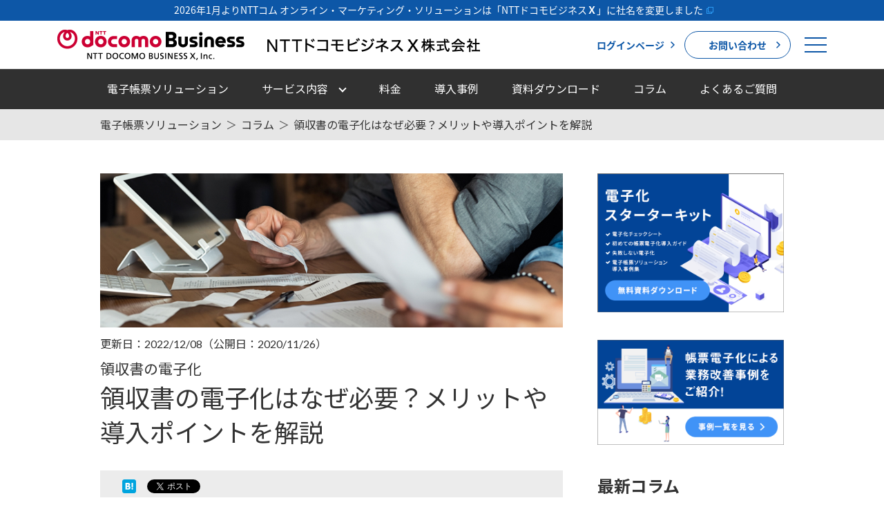

--- FILE ---
content_type: text/html;charset=UTF-8
request_url: https://www.nttcoms.com/service/naviexp/column/20201126/
body_size: 54103
content:
<!DOCTYPE html>
<html>
<head>
<meta http-equiv="Content-Type" content="text/html; charset=UTF-8">
<meta name="timestamp" content="20221208">
<meta name="author" content="">
<meta name="description" content="この記事では、領収書の電子化におけるメリットやデメリット、導入する際の心得などを解説します。">
<meta name="keywords" content="">
<title>領収書の電子化はなぜ必要？メリットや導入ポイントを解説 - ナビエクスプレス 電子帳票ソリューション | NTTドコモビジネスX（旧：NTTコム オンライン）</title>



<style>
	@media screen and (max-width: 767px){
		.common-table{
			width: 100%!important;
		}
	}
</style><!-- tpl-2019_001_HeadMetaSite -->
<script id="__datasign_consent_manager__" src="https://cmp.datasign.co/v2/a98ccfb713/cmp.js" async></script>
<meta http-equiv="x-ua-compatible" content="ie=edge">
<meta name="viewport" content="width=device-width, initial-scale=1">
<meta name="format-detection" content="telephone=no">
<meta name="google-site-verification" content="sEcs-2QmZ691qVHtS8w8fpJbnUyIEChhos5EviyjMog" />
<!-- include_tpl-2019_001_HeadMetaSite_bing -->


<!-- /include_tpl-2019_001_HeadMetaSite_bing -->
<link rel="icon" href="/favicon.ico" type="image/vnd.microsoft.icon">
<link rel="shortcut icon" href="/favicon.ico" type="image/vnd.microsoft.icon">
<link rel="apple-touch-icon" sizes="152x152" href="/apple-touch-icon.png">
<link rel="canonical" href="https://www.nttcoms.com/service/naviexp/column/20201126/">
<!-- /tpl-2019_001_HeadMetaSite -->
<!-- tpl-2019_003_HeadCSS_naviexp -->
<link rel="stylesheet" href="/service/common/css/base.css">
<link rel="stylesheet" href="/service/common/css/common.css">
<link rel="stylesheet" href="/service/naviexp/css/style.css">

<link href="https://fonts.googleapis.com/css2?family=Lato:wght@400;700&family=Noto+Sans+JP:wght@400;700&display=swap" rel="stylesheet">
<script>
  (function(d) {
    var config = {
      kitId: 'nfw3mgi',
      scriptTimeout: 3000,
      async: true
    },
    h=d.documentElement,t=setTimeout(function(){h.className=h.className.replace(/\bwf-loading\b/g,"")+" wf-inactive";},config.scriptTimeout),tk=d.createElement("script"),f=false,s=d.getElementsByTagName("script")[0],a;h.className+=" wf-loading";tk.src='https://use.typekit.net/'+config.kitId+'.js';tk.async=true;tk.onload=tk.onreadystatechange=function(){a=this.readyState;if(f||a&&a!="complete"&&a!="loaded")return;f=true;clearTimeout(t);try{Typekit.load(config)}catch(e){}};s.parentNode.insertBefore(tk,s)
  })(document);
</script>
<link rel="stylesheet" href="/service/common/css/header2022.css">
<!-- /tpl-2019_003_HeadCSS_naviexp --><!-- tpl-2025_003_HeadCSS -->
<link rel="stylesheet" href="/_astro/common.css">
<!-- /tpl-2025_003_HeadCSS -->
<!-- tpl-2019_002_HeadMetaSNS -->
<meta property="og:locale" content="ja_JP" />
<meta property="og:type" content="website" /> 
<meta property="og:url" content="https://www.nttcoms.com/service/naviexp/column/20201126/" />
<meta property="og:image" content="https://www.nttcoms.com/service/naviexp/column/20201126/images/eyecatch.jpg" />
<meta property="og:title" content="領収書の電子化はなぜ必要？メリットや導入ポイントを解説" />
<meta property="og:description" content="この記事では、領収書の電子化におけるメリットやデメリット、導入する際の心得などを解説します。" />
<!--meta property="fb:app_id" content=""-->
<meta name="twitter:card" content="summary_large_image">
<meta name="twitter:site" content="@nttcom_onlinePR" />
<meta name="twitter:title" content="領収書の電子化はなぜ必要？メリットや導入ポイントを解説" />
<meta name="twitter:description" content="この記事では、領収書の電子化におけるメリットやデメリット、導入する際の心得などを解説します。" />
<meta name="twitter:image" content="https://www.nttcoms.com/service/naviexp/column/20201126/images/eyecatch.jpg" />
<meta name="twitter:url" content="https://www.nttcoms.com/service/naviexp/column/20201126/" />
<!-- /tpl-2019_002_HeadMetaSNS -->




<!-- tpl-2019_004_HeadScript_Service_naviexp -->
<!-- include_GTM_nttcoms_head -->
<!-- Google Tag Manager -->
<script>(function(w,d,s,l,i){w[l]=w[l]||[];w[l].push({'gtm.start':
new Date().getTime(),event:'gtm.js'});var f=d.getElementsByTagName(s)[0],
j=d.createElement(s),dl=l!='dataLayer'?'&l='+l:'';j.async=true;j.src=
'https://www.googletagmanager.com/gtm.js?id='+i+dl;f.parentNode.insertBefore(j,f);
})(window,document,'script','dataLayer','GTM-WD28W9B');</script>
<!-- End Google Tag Manager -->
<!-- /include_GTM_nttcoms_head -->
<!-- Google Tag Manager -->
<script>(function(w,d,s,l,i){w[l]=w[l]||[];w[l].push({'gtm.start':
new Date().getTime(),event:'gtm.js'});var f=d.getElementsByTagName(s)[0],
j=d.createElement(s),dl=l!='dataLayer'?'&l='+l:'';j.async=true;j.src=
'https://www.googletagmanager.com/gtm.js?id='+i+dl;f.parentNode.insertBefore(j,f);
})(window,document,'script','dataLayer','GTM-M7XDK2B');</script>
<!-- End Google Tag Manager -->
<script src="https://ajax.googleapis.com/ajax/libs/jquery/3.3.1/jquery.min.js"></script> 
<script src="https://www.karaden.jp/service/common/js/common.js"></script>


<!-- start Mixpanel -->

<!-- end Mixpanel -->
<script src="/service/naviexp/js/script.js"></script>
<script src="/service/common/js/header2022.js"></script>
<!-- /tpl-2019_004_HeadScript_Service_naviexp -->
</head>
<body id="column" class="naviexp column-column2">







<!-- tpl-2018_101_BodyTopScript_naviexp -->
<!-- include_GTM_nttcoms_body -->
<!-- Google Tag Manager (noscript) -->
<noscript><iframe src="https://www.googletagmanager.com/ns.html?id=GTM-WD28W9B"
height="0" width="0" style="display:none;visibility:hidden"></iframe></noscript>
<!-- End Google Tag Manager (noscript) -->
<!-- /include_GTM_nttcoms_body -->
<!-- Google Tag Manager (noscript) -->
<noscript><iframe src="https://www.googletagmanager.com/ns.html?id=GTM-M7XDK2B"
height="0" width="0" style="display:none;visibility:hidden"></iframe></noscript>
<!-- End Google Tag Manager (noscript) -->
<div id="fb-root"></div>
<script async defer crossorigin="anonymous" src="https://connect.facebook.net/ja_JP/sdk.js#xfbml=1&version=v18.0" nonce="lQnR2tud"></script>
<script>!function(d,s,id){var js,fjs=d.getElementsByTagName(s)[0],p=/^http:/.test(d.location)?'http':'https';if(!d.getElementById(id)){js=d.createElement(s);js.id=id;js.src=p+'://platform.twitter.com/widgets.js';fjs.parentNode.insertBefore(js,fjs);}}(document, 'script', 'twitter-wjs');</script>
<script type="text/javascript" src="//b.st-hatena.com/js/bookmark_button.js" charset="utf-8" async="async"></script>
<script src="//platform.linkedin.com/in.js" type="text/javascript">
  lang: ja_JP
</script>
<script>
  (function(i,s,o,g,r,a,m){i['GoogleAnalyticsObject']=r;i[r]=i[r]||function(){
  (i[r].q=i[r].q||[]).push(arguments)},i[r].l=1*new Date();a=s.createElement(o),
  m=s.getElementsByTagName(o)[0];a.async=1;a.src=g;m.parentNode.insertBefore(a,m)
  })(window,document,'script','//www.google-analytics.com/analytics.js','ga');
  ga('create', 'UA-38068650-1', 'auto', {'allowLinker': true});
  ga('require', 'linker'); 
  ga('linker:autoLink', ['go.pardot.com'] );
  ga('send', 'pageview');
</script>
<!-- /tpl-2018_101_BodyTopScript_naviexp -->

<!-- tpl-2019_201_Header_naviexp -->
<div class="service-header">
    <header class="l-header">
<!-- include_Header_common__announcement -->
<div class="l-header__announcement-bar is-active">
  <a href="/news/2026010501/" target="_blank">2026年1月よりNTTコム オンライン・マーケティング・ソリューションは<br class="u-hidden-pc">「NTTドコモビジネス<span style="font-weight:bold;">Ｘ</span>」に社名を変更しました</a>
</div>
<!-- /include_Header_common__announcement -->

      <div class="l-header__inner">
<!-- include_Header_service_common__logo -->
<p class="l-header__logo l-header__logo--revised">
    <a href="/" class="l-header__logo-link l-header__logo-link--revised">
        <picture class="l-header__logo-img">
            <source srcset="/common2022/img/logo2026_m_ja.png" media="(min-width: 769px)" width="1224" height="88">
            <img class="" src="/common2022/img/logo2026_en.png" alt="NTTドコモビジネスX株式会社" width="540" height="88">
        </picture>
    </a>
</p>
<!-- /.l-header__logo -->
<!-- /include_Header_service_common__logo -->

        <div class="l-header__nav"> 
          <!--pc-->
          <div class="l-header__nav-item u-hidden-sp">
            <p class="l-header__text"><a href="https://www.naviexp.com/" target="_blank" rel="nofollow"> ログインページ <span class="c-icon--arrow"></span></a></p>
          </div>
          <div class="l-header__nav-item u-hidden-sp"> <a href="/service/naviexp/inquiry/" class="l-header__nav-button c-button c-button--small"> お問い合わせ <span class="c-icon--arrow"></span> </a> </div>
          
          <!--sp-->
          <div class="l-header__nav-item u-hidden-pc"> <a href="https://www.naviexp.com/" target="_blank" class="l-header__icon u-hidden-pc" rel="nofollow"> <img src="/common2022/img/header_icon_link.svg" alt=""> </a> </div>
          <div class="l-header__nav-item u-hidden-pc"> <a href="/service/naviexp/inquiry/" class="l-header__icon u-hidden-pc"> <img src="/common2022/img/header_icon_mail.svg" alt=""> </a> </div>
          <div class="l-header-menu-btn js-menu-btn"> <span class="l-header-menu-btn-line"></span> <span class="l-header-menu-btn-line"></span> <span class="l-header-menu-btn-line"></span> </div>
        </div>
        <!-- /.l-header__nav --> 
        
      </div>
  <!-- include_Header_service_common__menu -->
    <div class="l-header-menu-content">
      <nav class="l-nav js-nav">
        <div class="l-nav__inner">
          <ul class="l-nav__menu">
            <li class="l-nav__menu-item u-hidden-pc"> <a href="/" class="l-nav__menu-link"><span>NTTドコモビジネスX株式会社 トップ</span></a>
                    <div class="l-nav__menu-link--icon-chevron"></div>
                </li>
            <li class="l-nav__menu-item js-menu-hov"> <a href="/service/" target="_blank" class="l-nav__menu-link is-index" data-nav="service"><span>サービス</span></a> </li>
            <li class="l-nav__menu-item js-menu-hov"> <a href="/product/" target="_blank" class="l-nav__menu-link" data-nav="product"><span>プロダクト</span></a> </li>
            <li class="l-nav__menu-item"> <a href="/case/" target="_blank" class="l-nav__menu-link" data-nav="case"><span>導入事例</span></a> </li>
            <li class="l-nav__menu-item js-menu-hov"> <a href="/event/" target="_blank" class="l-nav__menu-link" data-nav="event"><span>セミナー</span></a> </li>
            <li class="l-nav__menu-item js-menu-hov"> <a href="/news/release/" target="_blank" class="l-nav__menu-link" data-nav="release"><span>ニュースリリース</span></a> </li>
            <li class="l-nav__menu-item js-menu-hov"> <a href="/about/" target="_blank" class="l-nav__menu-link is-index" data-nav="about"><span>会社情報</span></a> </li>
            <li class="l-nav__menu-item"> <a href="/recruit/index/" target="_blank" class="l-nav__menu-link" data-nav="recruit"><span>採用情報</span></a> </li>
          </ul>
          <div class="l-nav__bottom"> <small class="l-nav__copyright">&copy; NTTCom Online Marketing Solutions Corporation</small> </div>
        </div>
        <!-- /.l-nav__inner -->
        <div class="l-nav__button"> <a href="" class="l-nav__button-in js-menu-trigger"> <span class="l-nav__button-line"></span> <span class="l-nav__button-line"></span> <span class="l-nav__button-line"></span> </a> </div>
        <!-- /.l-nav__button --> 
      </nav>
    </div>
<!-- /include_Header_service_common__menu -->
    </header>
  </div>
  <!-- /tpl-2019_201_Header_naviexp -->
  <!-- tpl-2019_201_BodyHeader_naviexp -->
<div class="lnav-wrap ex-lnav-wrap">
    <div class="lnav__btn"><span></span><span></span></div>
    <div class="lnav__title">電子帳票ソリューション</div>
    <ul class="lnav">
      <li>
        <div class="lnav__item-name"><a href="/service/naviexp/">電子帳票ソリューション</a></div>
      </li>
      <li class="sp">
        <div class="lnav__item-name"><a href="/service/naviexp/">トップ</a></div>
      </li>
      <li>
        <div class="lnav__item-name lnav__item-name--haschild"><a href="/service/naviexp/detail/">サービス内容</a></div>
        <div class="lnav-second__wrap">
          <div class="lnav-second__wrap__inner">
            <div class="lnav__back-btn">戻る</div>
            <div class="lnav__item-name--second"><a href="/service/naviexp/detail/">サービス内容</a></div>
            <div class="lnav-second__list__wrap">
              <div class="lnav-second__list">
                <ul>
                  <li><a href="/service/naviexp/invoice/"><span>Web請求書</span></a></li>
                  <li><a href="/service/naviexp/receipt/"><span>Web領収書</span></a></li>
                  <li><a href="/service/naviexp/delivery_slip/"><span>Web納品書</span></a></li>
                  <li><a href="/service/naviexp/payment_notice/"><span>Web支払通知書</span></a></li>
                  <li><a href="/service/naviexp/payslip/"><span>Web給与明細</span></a></li>
                  <li><a href="/service/naviexp/industry/"><span>Web書類（業界別）</span></a></li>
                </ul>
              </div>
            </div>
          </div>
        </div>
      </li>
      <li>
        <div class="lnav__item-name"><a href="/service/naviexp/price/">料金</a></div>
      </li>
      <li>
        <div class="lnav__item-name"><a href="/service/naviexp/case/">導入事例</a></div>
      </li>
      <li>
        <div class="lnav__item-name"><a href="/service/naviexp/download/">資料ダウンロード</a></div>
      </li>
      <li>
        <div class="lnav__item-name"><a href="/service/naviexp/column/">コラム</a></div>
      </li>
      <li>
        <div class="lnav__item-name"><a href="/service/naviexp/faq/">よくあるご質問</a></div>
      </li>
    </ul>
  </div>
  <!-- /tpl-2019_201_BodyHeader_naviexp -->
  

<div id="container">
<!-- include_naviexp_column-bread-crumb-list -->
  <div class="bread-crumb-list">
    <ul>
      <li><a href="/service/naviexp/">電子帳票ソリューション</a></li>
      <li><a href="/service/naviexp/column/">コラム</a></li>
      <li>領収書の電子化はなぜ必要？メリットや導入ポイントを解説</li>
    </ul>
  </div>
<!-- /include_naviexp_column-bread-crumb-list -->

  <div id="contents" class="column-article">
    <div class="contents__wrap">
      <section class="section column-article__content">
        <div class="section__inner column__inner">
<!-- include_column-head -->
        <div class="column-eyecatch">
        <img src="https://www.nttcoms.com/service/naviexp/column/20201126/images/eyecatch.jpg" style="
">
        </div>
        <div class="column-head">

          <p class="column-date">更新日：2022/12/08（公開日：2020/11/26）</p>

          <p class="column-subtitle">
<!-- include_column_catagoryName --> 

領収書の電子化
 
<!-- /include_column_catagoryName -->
          </p>
          <h1 class="column-title">領収書の電子化はなぜ必要？メリットや導入ポイントを解説</h1>
        </div>
<!-- /include_column-head -->
          <div class="column-sns-head">
<!-- include_column-sns -->
          <ul class="column-sns">
            <li class="fb"><div class="fb-share-button" data-href="https://www.nttcoms.com/service/naviexp/column/20201126/" data-layout="button" data-lazy="true"></div></li>
            <li class="hb"><a href="http://b.hatena.ne.jp/entry/https://www.nttcoms.com/service/naviexp/column/20201126/" class="hatena-bookmark-button" data-hatena-bookmark-title="領収書の電子化 領収書の電子化はなぜ必要？メリットや導入ポイントを解説" data-hatena-bookmark-layout="simple" title="このエントリーをはてなブックマークに追加"><img src="https://b.st-hatena.com/images/entry-button/button-only@2x.png" alt="このエントリーをはてなブックマークに追加" width="20" height="20" style="border: none;" /></a></li>
            <li class="in"><script type="IN/Share" data-url="https://www.nttcoms.com/service/naviexp/column/20201126/"></script></li>
            <li class="tw"><a href="https://twitter.com/share" class="twitter-share-button" data-url="https://www.nttcoms.com/service/naviexp/column/20201126/" data-text="領収書の電子化 領収書の電子化はなぜ必要？メリットや導入ポイントを解説" data-lang="ja" data-related="nttcom_onlinePR">ツイート</a></li>
          </ul>
<!-- /include_column-sns -->
          </div>
          <div class="column-body">



<p class="mb--double">ビジネス帳票のペーパーレス化が進む中、領収書についてもデータ保存する流れができあがりつつあります。ただし、これまで紙の領収書に慣れ親しんできた人からすれば、電子化する意味やメリットを理解できないのではないでしょうか。この記事では、領収書の電子化におけるメリットやデメリット、導入する際の心得などを解説します。</p>

<!-- inner-link -->
  <div class="inner-link__wrap u-mb-40">
    <div class="inner-link inner-link--long">
      <div class="inner-link__title">目次</div>
      <ul class="inner-link__list js-column_inner-link__list"></ul>
    </div>
  </div>
<!-- /inner-link -->
              
<!-- include_naviexp_column_cta-download -->
<div class="cta-download-box cta-download-box--imgwide u-mt50 u-mb60">
  <div class="cta-download-box__item">
    <div class="cta-download-box__left">
      <div class="cta-download-box__label"><span>無料</span>資料ダウンロード</div>
      <figure class="cta-download-box__img"><img src="/service/naviexp/download/images/img_dl08.png" alt=""></figure>
    </div>
    <div class="cta-download-box__right">
      <div class="cta-download-box__title">はじめての請求書電子化</div>
      <div class="cta-download-box__text">インボイス制度・電子帳簿保存法対応編</div>
      <div class="cta-download-box__msg">送信者向けの「インボイス制度とは」「保存義務」「請求書変更例」の概要や対応方法を解説</div>
      <div class="btn cta-download-box__btn">
        <a href="https://info.nttcoms.com/naviexp_column-cta_law" class="small">入力1分！資料ダウンロード</a>
      </div>
    </div>
  </div>
</div>
<!-- /include_naviexp_column_cta-download -->
              
<h2>領収書の電子化とは何か？電子帳簿保存法やWeb領収書も紹介</h2>
<h3>税制改正でデータ保存の条件が緩和</h3>
<p>企業や個人事業主にとって、経費を計上するために領収書はとても大切です。そのため、備品代や人件費はもちろん、飲食代においても領収書をもらうことはビジネスパーソンの習慣になっています。逆に、取引の領収書を発行する機会も少なくありません。そして、これまでの様式では、紙の領収書を経理部で保管する流れが定番でした。もちろん、1998年に成立した「電子帳簿保存法」によって、領収書をデータで管理することも可能ではありました。ただ、実際には紙の領収書からデータへの移行は積極的に進められてこなかったのです。</p>
<p>しかし、令和2年度の税制改正により、そういった流れにも変化が訪れています。従来の税制では、電子取引の取引情報に関して、徹底的に電磁的記録を保存することが義務でした。しかし、改正後は発行者のタイムスタンプが押された電磁的記録を受け取ったときに、保存の義務が発生します。また、電磁的記録を修正、削除した事実を証明できるシステムにて、データのやりとりをした記録も保存する決まりです。こうして、電磁的記録を保管する条件が緩和されたことにより、領収書をデータ管理するハードルが低くなったといえるのです。</p>
<h3>電子帳簿保存法の重要性</h3>
<p>ここで、再び注目されるようになったのが電子帳簿保存法です。電子帳簿保存法では、ビジネスシーンの帳票類をデータで扱う際のルールが明確化されています。この法律の目的は、「データ化された帳票を再び印刷して保存する」などの、無駄な作業を減らすためです。電子帳簿保存法を確認すれば、一度データ化された帳票を、データのままでずっと保存し続ける方法が記載されています。また、その条件にあてはまる帳票、要件も書かれているので、ペーパーレス化を目指す企業には無視できない法律となっています。</p>
<p>当初、電子帳簿保存法では、一からデータとして作られた帳票だけが保存を認められていました。しかし、2005年の法改正を経て、印刷された紙帳票をスキャンすることも許可されます。2020年10月の時点で、電子帳簿保存法が認めている帳票データの保存方法は「DVDやCD」「COM」「スキャナー」です。また、電子署名のない帳票や、スマホで撮影した帳票も認められるようになりました。しかも、「法人や青色申告者は領収書を7年間保存しなくてはならない」というルールさえ緩和され、キャッシュレス決済ならデータ帳票しか必要ありません。こうした各法律の変化は、ビジネスシーンに大きな影響をもたらしています。</p>
<p>関連記事：<a href="/service/naviexp/column/20220120/">電子帳簿保存法の改定内容が変更！違反への罰則は？</a></p>
<h3>Web領収書とは何か</h3>
<p>経理の手間をさらに軽減する形式として、「Web領収書」も支持を集めています。Web領収書とはその名の通り、領収書をWeb上で作成、発行、管理できるシステムです。システム上から取引先に領収書を送付することもでき、ペーパーレスの時代の経理から重宝されるようになりました。Web領収書が広まりつつある大きな理由は、なんといっても「作業がスムーズ」であることです。従来の紙の領収書は、手書きから印刷まで、面倒な作業が少なくありませんでした。繁忙期ともなれば、経理は膨大な数の領収書を発行しなくてはなりません。手動に頼ることでミスが起きやすくなる危険性もありました。</p>
<p>しかし、Web領収書はシステムの画面上から必要項目を入力するだけで作業が完了します。取引先の了承さえあれば印刷をする必要すらありません。SNSに対応しているWeb領収書もあり、送付する労力もかからなくなっています。そして、「経費削減」という面からも、Web領収書を導入する企業、個人事業主は増えてきました。紙の領収書を送付するには切手代がいります。単価は安くても、数が多くなれば決して無視できない金額です。作成から送付までをシステム上で完結させられるWeb領収書なら、余計な経費を払わずに済むのです。</p>
<h3>2022年に電子保存が義務となった</h3>
<p>2021度に行われた税制改正における「電子帳簿保存法」の改正は、2022年1月1日より施行されました。これにより、電子取り引きでやり取りされた領収書含む帳票類の紙保存ではなく、電子データ保存が必須になりました。ただし、猶予期間が設けられ、2023年12月31日までに行われた電子取引については電子データをプリントアウトして保存し、税務調査などで提示や提出が可能です。</p>
<p>猶予があるとはいえ、ペーパーレス化推進の流れは止められないため、企業および現場の担当者は、早い段階で領収書をはじめとする帳票類の電子化や適切な保存、管理に着手する必要があります。</p>
<p class="mb--double">2023年10月1日に開始予定のインボイス制度により、経理業務のさらなる混乱が予想されるため、できるだけ早めに帳票の電子化に対応しておいた方が良いでしょう。専用のソフトやアプリなどを活用した運用の仕組み作りを始めることをおすすめします。</p>

<!-- include_naviexp_column_cta-banner -->
<div class="column-img column-img--center mb--double">
  <a href="/service/naviexp/detail/
"><img src="/service/naviexp/column/images/column_banner.png" alt="請求書、領収書、給与明細などあらゆる帳票を電子化 電子帳票ソリューション ナビエクスプレス サービス内容はこちら"></a>
</div>
<!-- /include_naviexp_column_cta-banner -->

<h2>領収書を電子化するメリットとデメリットとは？</h2>
<h3>メリット</h3>
<p>いざ領収書をデータで保存するなら、メリットを知っておきましょう。そうすれば、より効率的に領収書に関する作業をこなせるようになるからです。</p>
<h4>保存の正確性</h4>
<p>紙の帳票は、どうしても年月とともに劣化していきます。時間が経過して必要になったとしても、内容を確認できなければ意味がありません。一方、電子化された領収書であれば、バックアップさえ取っておいたなら、ずっと保存し続けられます。そもそも法人税法により、帳票類の保存期間は7年間と定められています。発行した領収書は少なくとも、7年は処分できません。こうした長さを考えても、データ化するのが安全だといえるでしょう。</p>
<h4>クラウド会計システムとの連携</h4>
<p>効率化を目的として、「クラウド会計システム」を導入する企業、個人事業主は増えてきました。実際、クラウドだとコストを抑えられるうえ、操作性も手軽な場合が少なくありません。作成する帳票類のカスタマイズも柔軟にこなせます。しかし、クラウド会計システムを使っているにもかかわらず、帳票の印刷にこだわっていると、変化に対応しきれない場面が少なくありませんでした。データ化すれば印刷を考えなくてすむので、システムとの連携がスムーズです。</p>
<h4>スペースの余裕</h4>
<p>7年も帳票類を保管するのであれば、専用のスペースを用意しなければなりません。ときには、保管のためだけにビルの一室を使っている企業もあるのです。決して資本に余裕があるわけではない中小企業、個人事業主にとって、スペースの確保は重要な問題です。しかも、ただ保管するだけではなく、どの帳票がいつ発行されたのかまで分かるように整理しなければなりません。こうした作業まで加わってくると、企業の負担はかなり大きくなります。データで領収書を保管すれば、スペースに余裕ができるだけでなく、整理整頓も簡単だといえます。</p>
<h4>取引先に合わせられる</h4>
<p class="mb--double">仮に取引先が帳票類を電子化した場合、自社でアナログな方法を続けていれば取引そのものに支障をきたすでしょう。そもそも、電子化には環境問題への配慮も込められています。取引先がエコロジーを意識していたとすれば、紙にこだわることで相手の心証を害しかねません。システムによって領収書を作成するようになれば、これらの問題は解決されます。まだ紙の領収書を求めている取引先に関してのみ、データを印刷すれば対応できるでしょう。</p>
<h3>デメリット</h3>
<p>わずかながら、領収書の電子化にはデメリットもともないます。ただ、工夫によって克服できるケースも珍しくありません。デメリットをメリットがはるかにしのぐ場合は、思い切って電子化に踏み切るのも得策です。</p>
<h4>初期費用</h4>
<p>システム上で領収書を発行、保管するにあたり、どうしても初期費用はかかってきます。しかも、特殊な業務内容が含まれている企業であれば、パッケージだと対応できません。既存のシステムにカスタマイズを加え、オリジナルの仕様を生み出す必要があります。それだけの費用を痛手だと考える企業、事業主もいるでしょう。そのかわり、一度、帳票類をデータ化してしまえば、今後は印刷や郵送のコストがなくなります。保管にかかる時間も大幅に短縮されます。長い目で見れば、データ化は初期費用を投資するだけの価値がある決断だといえるでしょう。</p>
<h4>パソコンやネットワークのトラブルに影響される</h4>
<p class="mb--double">データ化の安全性は絶対的なものではありません。仮に、端末が故障してしまえば画面上で領収書を管理、確認できなくなります。また、インターネットの調子が悪いと、先方に送付することも難しいでしょう。ただ、日々のメンテナンス、バックアップによってトラブルを最小限に抑えられます。多くの場合、パソコン関係の問題には前兆があるため、未然に防ぐことはできます。それに加えて、悪意ある第三者がシステムに侵入できないよう、セキュリティ対策も施したいところです。</p>

<h2>領収書を電子化する前に保存要件を理解する</h2>
<p>税制改革により、領収書やレシートの電子保存が義務化されましたが、知っておきたいのが保存要件です。領収書やレシートの保存方法としては電子取引と、紙で受け取った領収書やレシートのスキャナー保存がありますが、それぞれについて確認しておく必要があります。</p>
<h3>電子化した領収書を受け取り保存する場合</h3>
<p>電子化した領収書の保存要件は真実性の確保と可視性の確保に分けられるので、それぞれ見ていきましょう。</p>
<h4>真実性の確保</h4>
<p>領収書は紙でもらったものをスキャナー保存する方法と、電子で受け取る場合があります。電子で受け取った場合、以前は電子保存、出力して保存の両方とも認められていましたが、2022年1月以降は、電子保存のみが認められるようになります。</p>
<p>電子化した領収書を保存する場合には、以下の措置のいずれかを行う必要があります。</p>
<ol class="u-ol-list u-mb-20">
  <li>タイムスタンプが付された後に授受を行う</li>
  <li>取引情報の授受後、タイムスタンプを付す。保存者または監督者情報を確認できるようにしておく</li>
  <li>記録事項の訂正・削除を行ったら、その記録が残るシステムや訂正削除を行えないシステムを利用する</li>
  <li>正当な理由がなく訂正・削除がされないよう、事務処理規定を定める</li>
</ol>
<p>参照：国税庁（<a href="https://www.nta.go.jp/law/joho-zeikaishaku/sonota/jirei/07denshi/02.htm#a009" target="_blank">Ⅱ　適用要件【基本的事項】</a>）</p>
<p>これまでは事前に税務署長の承認が必要でしたが不要とされ、担当者の負担が減りました。</p>
<h4>可視性の確保</h4>
<p>電子書類を保存する際には、速やかに閲覧ができるように可視性の確保も必要です。可視性確保のために定められた保存要件は以下の通りです。</p>
<!-- table -->
  <div class="common-table__wrap u-mb-20">
    <table class="common-table">
      <tbody>
		<tr>
          <th>＜見読可能性の確保＞</th>
        </tr>
        <tr>
          <td class="u-align-left">帳簿に関する電磁的記録の保存などをする場所は、電磁的記録の電子計算機処理ができる電子計算機やプログラム、ディスプレイ、プリンタ、操作説明書を備え付け、電磁的記録をディスプレイの画面や書面に、整然とした形式かつ明瞭な状態で速やかに出せるようにしておく</td>
        </tr>
        <tr>
          <th>＜検索機能の確保＞</th>
        </tr>
		<tr>
		  <td class="u-align-left">取引年月日、勘定科目、取引金額など、その帳簿の種類に応じた主要な記録項目を検索条件として設定できること</td>
		</tr>
		<tr>
		  <td class="u-align-left">日付又は金額にかかわる記録項目については、範囲を指定して条件を絞ることができること</td>
		</tr>
		<tr>
		  <td class="u-align-left">二つ以上の任意の記録項目を組み合わせて条件を設定することができること</td>
		</tr>
      </tbody>
    </table>
  </div>
<!-- /table -->
<p>参照：国税庁<a href="https://www.nta.go.jp/law/joho-zeikaishaku/sonota/jirei/pdf/0021005-038.pdf" target="_blank">（電子帳簿保存法が改正されました）</a></p>
<h3>紙の領収書を電子化して保存する場合</h3>
<p>紙の領収書をスキャニングして保存する際には以下の要件を満たさなければなりません。</p>
<!-- table -->
  <div class="common-table__wrap u-mb-20">
    <table class="common-table">
      <tbody>
		<tr>
          <th>＜真実性の確保＞</th>
        </tr>
        <tr>
          <td class="u-align-left">入力期間の制限。書類の受領等後又は業務の処理にかかる通常の期間は最長2カ月＋７営業日まで</td>
        </tr>
		<tr>
          <td class="u-align-left">一定水準以上の解像度（200dpi以上）、カラー画像（赤・緑・青それぞれ256階調以上（約1677万色）による読み取り</td>
        </tr>
		<tr>
          <td class="u-align-left">タイムスタンプの付与</td>
        </tr>
		<tr>
          <td class="u-align-left">解像度および階調情報、画像の大きさ情報の保存</td>
        </tr>
		<tr>
          <td class="u-align-left">ヴァージョン管理（訂正、削除の事実や内容の確認）</td>
        </tr>
		<tr>
          <td class="u-align-left">入力者等情報の確認</td>
        </tr>
        <tr>
          <th>＜可視性の確保＞</th>
        </tr>
		<tr>
		  <td class="u-align-left">スキャンした文書と帳簿との相互関連性の保持</td>
		</tr>
		<tr>
		  <td class="u-align-left">電子計算機処理システムの開発関係書類等の備付け</td>
		</tr>
		<tr>
		  <td class="u-align-left">電磁記録の記録事項に関して、取引年月日その他の日付などについて検索ができるようであること</td>
		</tr>
		<tr>
		  <td class="u-align-left">14インチ以上のカラーディスプレイ、4ポイント文字の認識など、見読可能装置の備付け</td>
		</tr>
		<tr>
		  <td class="u-align-left">検索機能を確保すること</td>
		</tr>
		<tr>
		  <td class="u-align-left">税務署長による承認</td>
		</tr>
      </tbody>
    </table>
  </div>
<!-- /table -->
<p>参照：<a href="https://www.nta.go.jp/law/joho-zeikaishaku/sonota/jirei/07scan/02.htm" target="_blank">Ⅱ　適用要件【基本的事項】</a></p>
<p>さらに詳しい条件は参照元である国税庁HPでご確認ください。</p>

<h2>領収書の電子化にあたって導入ポイントを押さえよう</h2>
<h3>業務フローを考える</h3>
<p>本格的な導入作業へと移る前に、まずは領収書をシステム化し、データ管理する業務フローを検討しましょう。アナログな方式とシステムでは、作業工程が増えたり減ったりします。事前にしっかり業務フローを把握しておかないと、導入の段階になってからパニックになりかねません。たとえば、従来では、領収書を取引先から受領し、経理に送ってその後の手続きを行ってもらうのが一般的でした。しかし、システムを導入してしまえば、処理が簡単になるので営業など、他部署でも簡単に終わらせられます。「どの部署が」「どこまでのフローを」「いつのタイミングで」担うのか、筋の通った流れを考案しなければなりません。</p>
<p>また、データ化された領収書にはタイムスタンプが必須です。タイムスタンプとは帳票類に刻む印で、発行日時が記載されています。領収書データはフォーマットさえ分かれば手軽に複製できてしまうため、タイムスタンプがあることで発行日時を特定できるのです。また、タイムスタンプには「この時間から修正されていない」という意味もあります。領収書を受領した段階でタイムスタンプを押せば、それ以降は勝手に改ざんできません。ただ、タイムスタンプをいつ、誰が押すのかも領収書のデータ化では重要なテーマです。</p>
<h3>システムと備品を用意する</h3>
<p>業務フローが見えてきたところで、いよいよシステムの構築に入ります。あらかじめ「経費削減」「業務の効率化」など、システム化の目的をはっきりさせておくと、システム選定はスムーズになります。ただ、既存のシステムが自社の業務フローにしっくりこないことも珍しくありません。その場合は、ベンダーにカスタマイズを依頼したり、オリジナルのシステムを開発してもらったりします。そこまでの作業を依頼するのであれば、予算はもちろん、ベンダーの実績、対応力も判断材料に含まれるでしょう。</p>
<p>システムと同時進行で、データ化に関係する備品も揃えていきます。パソコンやスマホは、今使っている機種で対応できるのかをチェックしておきましょう。紙の帳票を読み込んでデータ化する作業が発生するなら、スキャナーも購入します。データの領収書に切り替えてから不足している備品が出てこないよう、何回も業務フローをシミュレーションしておくことが肝心です。</p>
<h3>データ化した後の注意点</h3>
<p>システム内で領収書を管理し始めたら、紙の時代よりも杜撰になってしまうケースが少なくありません。なぜなら、経理が従来の習慣から脱却できず、システムの操作をなかなか受け入れられないからです。しかし、領収書は税制に関わるうえ、社会的信用も左右する帳票です。導入初期に問題が発生するのは仕方ない部分もあるにせよ、いつまでも現場が混乱していてはなりません。社内で研修会、セミナーを行うなどして、一刻も早く新しいやり方を浸透させることが大事です。</p>
<p>次に、領収書データを取り扱うことは社会的信用を試されている状態ともいえます。確かに便利な面は多いものの、一歩間違えれば個人情報が流出したり、データが悪用されたりして自社のみならず取引先にも迷惑をかけてしまいます。この機会にプライバシーマークを取得するなど、情報の取り扱いについての意識を高めましょう。社内でも、保存されているファイルに閲覧制限を設けるといったルールの整備が不可欠です。</p>
<p class="mb--double">そのほか、電子化をきっかけにして、これまで保存してきた紙の領収書をシステムに取り込んでから、破棄することもあるでしょう。この際、税理士などの第三者がデータをチェックしなければなりません。紙からデータに置き換える際、内容を改ざんしていないと証明できるようにするためです。このチェックが終わるまでは、紙の領収書も証拠の一部なので捨てずにおきましょう。紙のほうがデータよりも証拠としての効力が強いケースもあるので、一部の領収書は残しておくのも賢明です。</p>
			
<h2>領収書の電子化とスムーズな運用には「ナビエクスプレス」</h2>
<p>領収書をはじめとした帳票類の作成や管理、運用では、電子帳票システムの導入をおすすめします。電子帳票システムの「ナビエクスプレス」では、導入により以下のメリットが生まれます。</p>
<ul class="column-indent-list">
	<li>紙の書類のやり取りと異なり、月々の発送費用を抑えられ、業務の簡略化により人件費もカットできる。</li>
	<li>手作業で起きやすかった誤送付や封入ミスなどが減少する。</li>
	<li>スピーディーに請求書や領収書などを配信できるので、取引先への情報伝達時間が短縮し、リードタイムが削減できる。</li>
</ul>
<p>また、ナビエクスプレス導入により以下のような成功事例があります。</p>
<ul class="column-indent-list">
	<li>発送コストに課題のある都内百貨店において「約86％のコストカット」に成功</li>
	<li>取引先の要望で領収書を電子化した外資系医療機器メーカーにおいて「ユーザビリティの向上と業務効率化」に成功</li>
</ul>
<p>電子取引の領収書含む帳票類における「電子保存義務化の猶予期限」は2023年12月31日に迫っています。早急な電子化対応を検討している企業やコスト削減・業務効率化に課題を感じている担当者の方は、「<a href="/service/naviexp/">ナビエクスプレス</a>」の導入をおすすめします。</p>

<h2>領収書を電子化してわずらわしい業務から解放されよう</h2>
<p>ビジネスを続けていく以上、領収書の保存は切り離せない業務です。いつまでも紙で保存していてはスペースの問題が生まれるだけでなく、取引先とも連携しにくくなります。また、作業効率が悪くて、コストと時間を無駄にしかねません。領収書を電子化するシステムを導入し、発行から保存までのプロセスを簡略にすることが大事です。</p>
<p class="mb--double">高いセキュリティと万全のサポート、導入後の高い効果から多くの企業に採用されている<a href="/service/naviexp/">ナビエクスプレス</a>の導入をぜひご検討ください。</p>


          </div>
        </div>
<!-- include_naviexp_columnDetail_relatedArticle -->
      <section class="section column-archive u-pt-0 u-pb-0">
        <h2>【
<!-- include_column_catagoryName --> 

領収書の電子化
 
<!-- /include_column_catagoryName -->
】<br class="sp">最新のコラム</h2>
        <div class="section__inner column-archive__wrap">
<!-- include_columnDetail_recent_naviexp -->
          <div class="column-archive__item">
            <div class="column-archive__image"><img src="https://www.nttcoms.com/service/naviexp/column/20201126/images/eyecatch.jpg" alt=""></div>
            <div class="column-archive__txt">
              <p class="column-archive__date u-mb-0">2022/12/08</p>
              <div class="column-archive__title"><span class="column-archive__subtitle"><a href="https://www.nttcoms.com/service/naviexp/column/20201126/" class="text-link">領収書の電子化はなぜ必要？メリットや導入ポイントを解説</a></span></div>
            </div>
          </div>
          <div class="column-archive__item">
            <div class="column-archive__image"><img src="https://www.nttcoms.com/service/naviexp/column/20210518/images/eyecatch.jpg" alt=""></div>
            <div class="column-archive__txt">
              <p class="column-archive__date u-mb-0">2021/05/18</p>
              <div class="column-archive__title"><span class="column-archive__subtitle"><a href="https://www.nttcoms.com/service/naviexp/column/20210518/" class="text-link">領収書は再発行不可の場合もある！紛失時の対策方法とは？</a></span></div>
            </div>
          </div>

<!-- /include_columnDetail_recent_naviexp -->
        </div>
      </section>
      <div class="column-back-btn u-pt-20"><a href="/service/naviexp/column/" class="text-link">コラム一覧に戻る</a></div>
 
<!-- /include_naviexp_columnDetail_relatedArticle -->
      </section>

<!-- include_naviexp_column_side-nav -->
    <div class="side-nav ex-side-nav_fixed">
      <div class="side-nav__inner sticky-on">
        <div class="side-bnr"><a href="/service/naviexp/download/download07/"><img src="/service/naviexp/column/images/bnr01.png" alt="【送信者向け】郵送からWeb配信へ 電子化スターターキット"></a></div>
        <div class="side-bnr"><a href="/service/naviexp/case/"><img src="/service/naviexp/column/images/bnr03.png" alt="帳票電子化による業務改善事例をご紹介！"></a></div>
        <p class="side-nav__title">最新コラム</p>
        <ul class="side-nav-link__list u-mb40">
          <li class="side-nav-link__item"><a href="https://www.nttcoms.com/service/naviexp/column/20220407/" class="text-link">メール添付ファイル容量のビジネスマナーとは？大容量の場合の対策も解説</a></li>
          <li class="side-nav-link__item"><a href="https://www.nttcoms.com/service/naviexp/column/invoice-digitization-information/" class="text-link">【例文付】請求書の電子化に伴う案内文とは？書き方のポイントと送付の注意点を解説</a></li>
          <li class="side-nav-link__item"><a href="https://www.nttcoms.com/service/naviexp/column/yu-mail/" class="text-link">ゆうメールの値上げはいつから？値上げの影響と電子化による対策を解説</a></li>
          <li class="side-nav-link__item"><a href="https://www.nttcoms.com/service/naviexp/column/bills-checks/" class="text-link">紙の手形・小切手の廃止はいつ？代替手段や支払通知書の電子化についても解説</a></li>
          <li class="side-nav-link__item"><a href="https://www.nttcoms.com/service/naviexp/column/e-delivery/" class="text-link">電子配信とは？種類や導入手順、メリットと活用事例を解説</a></li>

        </ul>
        <div class="bg--gray01 u-pt-20 u-pr-10 u-pb-20 u-pl-10">
          <p class="side-nav__title">カテゴリ一覧</p>
          <ul class="side-nav-link__list">
            <li class="side-nav-link__item"><a href="/service/naviexp/column/cat/digitization/" class="text-link">帳票、書類の電子化</a></li>
            <li class="side-nav-link__item"><a href="/service/naviexp/column/cat/e-invoice/" class="text-link">請求書の電子化</a></li>
            <li class="side-nav-link__item"><a href="/service/naviexp/column/cat/compliance/" class="text-link">法令遵守（電帳法、インボイス制度）</a></li>
            <li class="side-nav-link__item"><a href="/service/naviexp/column/cat/e-receipt/" class="text-link">領収書の電子化</a></li>
            <li class="side-nav-link__item"><a href="/service/naviexp/column/cat/delivery-slip/" class="text-link">納品書の電子化</a></li>
          </ul>
        </div>
      </div>
    </div>
<script src="/service/common/js/stickyfill.min.js"></script>
<script>
  var elem = document.querySelectorAll('.sticky-on');
  Stickyfill.add(elem);
</script> 
<!-- /include_naviexp_column_side-nav -->
    </div>
  </div>
  <!-- /contents -->

<!-- include_naviexp_cta -->
  <aside class="c-inq c-inq__b1">
    <ul>
      <li class="c-inq__mail">
        <div class="btn"><a href="/service/naviexp/inquiry/">見積り・お問合せ</a></div>
      </li>
    </ul>
  </aside>


<!-- include_naviexp_cta_bnr -->
<div class="floating-bnr sp">
  <div class="floating-bnr__img">
    <a href="/service/naviexp/download/download07/" class="open" onclick="ga('send', 'event', 'naviexp', 'click', 'floating_banner')"><img src="/service/naviexp/images/f_bnr_pc.png" class="pc" alt="資料ダウンロード"><img src="/service/naviexp/images/f_bnr_sp.png" class="sp" alt="資料ダウンロード"></a>
    <p class="close"><a href="javascript:void(0)"><img src="/service/naviexp/images/f_bnr_close_pc.png" class="pc" alt="閉じる"><img src="/service/naviexp/images/f_bnr_close_sp.png" class="sp" alt="閉じる"></a></p>
  </div>
</div>
	


<!-- /include_naviexp_cta_bnr -->

<!-- /include_naviexp_cta -->
</div>
<!-- /container -->


<!-- tpl-2019_801_BodyFooter_naviexp -->
<nav class="c-foot-nav">
  <div class="c-foot-nav__inner">
    <ul class="c-foot-nav__list">
      <li class="c-foot-nav__item c-foot-nav__item--title"><a href="/service/naviexp/">電子帳票<br class="pc">ソリューション</a></li>
    </ul>
    <ul class="c-foot-nav__list">
      <li class="c-foot-nav__item c-foot-nav__item--title"><a href="/service/naviexp/detail/">サービス内容</a></li>
      <li class="c-foot-nav__item"><a href="/service/naviexp/invoice/">Web請求書</a></li>
      <li class="c-foot-nav__item"><a href="/service/naviexp/receipt/">Web領収書</a></li>
      <li class="c-foot-nav__item"><a href="/service/naviexp/delivery_slip/">Web納品書</a></li>
      <li class="c-foot-nav__item"><a href="/service/naviexp/payment_notice/">Web支払通知書</a></li>
      <li class="c-foot-nav__item"><a href="/service/naviexp/payslip/">Web給与明細</a></li>
      <li class="c-foot-nav__item"><a href="/service/naviexp/industry/">Web書類（業界別）</a></li>
    </ul>
    <ul class="c-foot-nav__list">
      <li class="c-foot-nav__item c-foot-nav__item--title"><a href="/service/naviexp/price/">料金</a></li>
      <li class="c-foot-nav__item c-foot-nav__item--title"><a href="/service/naviexp/case/">導入事例</a></li>
    </ul>
    <ul class="c-foot-nav__list">
      <li class="c-foot-nav__item c-foot-nav__item--title"><a href="/service/naviexp/download/">資料ダウンロード</a></li>
      <li class="c-foot-nav__item c-foot-nav__item--title"><a href="/service/naviexp/column/">コラム</a></li>
    </ul>
    <ul class="c-foot-nav__list">
      <li class="c-foot-nav__item c-foot-nav__item--title"><a href="/service/naviexp/faq/">よくあるご質問</a></li>
      <li class="c-foot-nav__item c-foot-nav__item--title"><a href="/service/naviexp/inquiry/">お問合せ</a></li>
    </ul>
    <ul class="c-foot-nav__list">
      <li class="c-foot-nav__item c-foot-nav__item--title">ナビエクスプレス</li>
      <li class="c-foot-nav__item"><a href="/service/naviexpdata/" class="text-link" target="_blank">データ送信サービス</a></li>
    </ul>
  </div>
</nav>
<!-- /tpl-2019_801_BodyFooter_naviexp --><!-- tpl-2018_801_Footer -->
<footer id="footer">
<div id="pagetop"><a href="#"><img src="/common/images/page_top.png" alt=""></a></div>
<div class="snsArea">
  <ul>
    <li><a href="https://www.facebook.com/nttcoms" target="_blank"><img src="/common/images/icon_facebook.png" alt="facebook"></a></li>
    <li><a href="https://x.com/nttcom_onlinePR" target="_blank"><img src="/common/images/icon_twitter.png" alt="twitter"></a></li>
    <li><a href="https://note.com/nttcoms" target="_blank"><img src="/common/images/icon_note.svg" alt="note"></a></li>
  </ul>
  <div><a href="/mailmagazine/" target="_blank">メールマガジン登録</a></div>
</div>
<div class="grayArea">
  <ul>
    <li><a href="/about/">会社情報</a></li>
    <li><a href="/sitemap/">サイトマップ</a></li>
    <li><a href="/sitepolicy/">サイトポリシー</a></li>
    <li><a href="/accessibility/">ウェブアクセシビリティポリシー</a></li>
    <li><a href="/privacypolicy/">個人情報保護方針</a></li>
    <li><a href="/privacy/">個人情報の取り扱い</a></li>
  </ul>
  <p>&copy; NTT DOCOMO BUSINESS X, Inc.</p>
</div>
</footer>
<!-- /tpl-2018_801_Footer -->
<!-- tpl-2020_901_BodyBottomScript -->
<div id="BodyBottomScript">
<!-- start Mixpanel -->

<!-- end Mixpanel -->
</div>
<!-- /tpl-2020_901_BodyBottomScript -->
</body>
</html>




--- FILE ---
content_type: text/css;charset=UTF-8
request_url: https://www.nttcoms.com/service/common/css/common.css
body_size: 144724
content:

@charset "UTF-8";
/*
// ==========================================================================
// module
// ==========================================================================
*/
/*--- mainvisual ----------*/
.mainvisual {
  width: 100%;
  text-align: center;
  background: url(/service/common/images/bg_mainvisual_default.png) no-repeat center top;
  background-size: cover;
}

.mainvisual__inner {
  position: relative;
  z-index: 2;
  display: flex;
  flex-direction: column;
  width: 990px;
  height: 200px;
  margin: auto;
  color: #fff;
  align-items: center;
  justify-content: center;
}

.mainvisual--top .mainvisual__inner {
  height: 370px;
}

.mainvisual--middle .mainvisual__inner {
  height: 240px;
}

.mainvisual__title {
  font-size: 4.8rem;
  line-height: 1.25;
}

.mainvisual--top .mainvisual__title {
  margin-bottom: 20px;
}

.mainvisual--top .mainvisual__lead {
  margin-bottom: 30px;
}

.mainvisual--middle .mainvisual__title {
  margin-bottom: 20px;
}

.mainvisual--middle .mainvisual__title + .mainvisual__lead {
  margin-top: -10px;
  margin-bottom: 20px;
}

.mainvisual__logo {
  position: absolute;
  top: 20px;
  left: 20px;
}

.mainvisual__logo img {
  width: auto;
  height: 19px;
}

.mainvisual .btn {
  display: inline;
}

.mainvisual .btn a {
  font-size: 1.5rem;
  margin: 0 20px;
  padding: 10px 20px;
}

.mainvisual--movie {
  position: relative;
  z-index: 1;
  overflow: hidden;
}

.mainvisual--movie video {
  position: absolute;
  z-index: 0;
  top: 50%;
  left: 50%;
  width: 100%;
  min-width: 100%;
  min-height: 100%;
  -webkit-transform: translate(-50%, -50%);
  transform: translate(-50%, -50%);
}

/*--- header-news ----------*/
.header-news {
  background-color: #1473e6;
}

.header-news_inner {
  display: flex;
  width: 990px;
  min-height: 70px;
  margin: auto;
  padding: 10px 0;
  color: #fff;
  align-items: center;
  justify-content: center;
}

.header-news_inner > a {
  text-decoration: none;
}

.header-news_inner > a:hover {
  text-decoration: underline;
}

.header-news_title {
  font-size: 1.6rem;
  color: #fff;
}

.header-news_title a {
  text-decoration: none;
  color: #fff;
}

.header-news_title a:hover {
  text-decoration: underline;
}

.header-news_btn {
  font-size: 1.5rem;
  font-weight: bold;
  display: block;
  min-width: 148px;
  padding: 8px 20px;
  text-align: center;
  text-decoration: none;
  color: #fff;
  border: 1px solid #fff;
  border-radius: 50px;
}

/*--- bread-crumb ----------*/
.bread-crumb-list {
  background-color: #e6e6e6;
}

.bread-crumb-list ul {
  display: flex;
  width: 990px;
  min-height: 45px;
  margin: auto;
  padding: 10px 0;
  align-items: center;
  flex-wrap: wrap;
}

.bread-crumb-list ul li {
  white-space: nowrap;
}

.bread-crumb-list ul li:last-child {
  white-space: normal;
}

.bread-crumb-list ul li:after {
  padding: 0 6px;
  content: '＞';
  color: #555;
}

.bread-crumb-list ul li:last-child:after {
  display: none;
}

.bread-crumb-list ul li a {
  text-decoration: none;
  color: #333;
}

.bread-crumb-list ul li a:hover {
  text-decoration: underline;
}

/*--- button ----------*/
.btn a {
  font-size: 3rem;
  font-weight: bold;
  display: inline-block;
  padding: 20px 68px;
  text-align: center;
  text-decoration: none;
  color: #fff;
  border-radius: 60px;
  background: linear-gradient(to right, #197df5 0%, #1ca0c2 100%);
}

.btn a:hover {
  opacity: .8;
}

.btn a.blue {
  background: #1473e6;
}

.btn a.white,
.btn a.whiteout {
  border: 1px solid #ffffff;
  background: transparent;
}

.btn a.blueout {
  border: 2px solid #1473e6;
  background: transparent;
  color: #1473e6;
}

.btn a.white--blue {
  border: 2px solid #1473e6;
  background: #ffffff;
  color: #1473e6;
}

.btn a.middle {
  font-size: 2.0rem;
  padding: 17px 30px;
}

.btn a.small {
  font-size: 1.5rem;
  min-height: 40px;
  padding: 12px 20px;
}

.btn.off span {
  font-size: 3rem;
  font-weight: bold;
  display: inline-block;
  padding: 20px 68px;
  text-align: center;
  text-decoration: none;
  color: #333;
  border-radius: 60px;
  background: #d9d8d7;
}

/*--- icon-nav ----------*/
.c-icon-nav {
  padding: 80px 0 100px;
  background-color: #f6f6f6;
}

.c-icon-nav__list {
  display: flex;
  width: 990px;
  margin: auto;
  align-items: center;
  justify-content: center;
}

.c-icon-nav__item {
  margin: 0 40px;
  text-align: center;
}

.c-icon-nav__item a {
  text-decoration: none;
  color: #2b9af3;
}

.c-icon-nav__img img {
  width: 100%;
  height: auto;
}

.c-icon-nav__txt {
  font-size: 1.6rem;
  display: block;
  white-space: nowrap;
}

/*--- cta ----------*/
.c-inq {
  background-color: #eaeaea;
}

.c-inq ul {
  display: flex;
  width: 990px;
  height: 280px;
  margin: auto;
  justify-content: center;
  align-items: center;
  flex-wrap: wrap;
}

.c-inq ul li {
  width: 50%;
  text-align: center;
}

.c-inq__tell a {
  text-decoration: none;
  color: #2b9af3;
}

.c-inq__tell span {
  font-size: 2rem;
}

.c-inq__mail .btn {
  max-width: 380px;
  margin: auto;
}

.c-inq__mail .btn a {
  font-size: 3rem;
}

.c-inq__text {
  font-size: 2rem;
}

.c-inq__text span {
  font-size: 1.6rem;
}

.c-inq__number {
  font-size: 4.8rem;
  font-weight: bold;
}

.c-inq__b2 .c-inq__mail .btn a {
  min-width: 100%;
}

.c-trademark {
  font-size: 1.3rem;
  margin: auto;
  padding-bottom: 20px;
  text-align: center;
}

.c-inq__lead {
  margin: auto;
  padding-top: 60px;
  text-align: center;
}

.c-inq.c-inq__lead ul {
  height: auto;
}

.c-inq.c-inq__lead .c-inq__lead-text {
  margin-bottom: 40px;
}

.c-inq.c-inq__lead .c-inq__lead-text .c-inq__lead-title {
  font-size: 3.6rem;
}

/*--- cta download ----------*/
.c-download .with-photo {
  padding-top: 0;
}

/*--- footer nav ----------*/
.c-foot-nav {
  padding: 50px 0;
  background-color: #505050;
}

.c-foot-nav__inner {
  display: flex;
  width: 990px;
  margin: auto;
  flex-wrap: wrap;
  justify-content: center;
}

.c-foot-nav__list {
  margin: 0 20px;
}

.c-foot-nav__item {
  font-size: 1.4rem;
}

.c-foot-nav__item--title {
  font-size: 1.6rem;
  font-weight: bold;
  margin-bottom: 15px;
  color: #999;
}

.c-foot-nav__item a {
  text-decoration: none;
  color: #fff;
}

.c-foot-nav__item a:hover {
  text-decoration: underline;
}

/*--- section ----------*/
.bg--gray01 {
  background-color: #f6f4ef;
}

.bg--gray02 {
  background-color: #f5f7f8;
}

.bg--gray03 {
  background-color: #f7f7f7;
}

.bg--blue {
  background-color: #eff8ff;
}
.bg--clear-blue{
  background-color: #2b9af3;
}

.bg--white {
  background-color: #fff;
}

.bg--photo {
  padding-top: 30px;
  padding-bottom: 50px;
  background: transparent url(/service/common/images/bg_mainvisual_default.png) center top no-repeat;
  background-size: cover;
}

.section {
  padding: 80px 0 100px;
}

.section.price {
  text-align: center;
}

.section--pb-small {
  padding-bottom: 20px;
}

.module {
  padding: 80px 0 100px;
}

.module--pb-small {
  padding-bottom: 20px;
}

.section__title {
  font-size: 3.6rem;
  margin-bottom: 70px;
  text-align: center;
}

.section__title--f-small {
  font-size: 3.0rem;
}

.section__title--mb-small {
  margin-bottom: 40px;
}

.section__inner,
.module__inner {
  width: 990px;
  margin: auto;
}

.lower-section__title {
  font-size: 2.4rem;
  font-weight: bold;
  margin-bottom: 20px;
  text-align: center;
}

.section__sub-title {
  font-size: 3.0rem;
  font-weight: bold;
  margin-bottom: 40px;
  text-align: center;
}

.section__lead {
  font-size: 2rem;
  margin-bottom: 40px;
  text-align: center;
}

.section__lead--f-small {
  font-size: 1.6rem;
}

.block__inner {
  padding: 20px 0;
}

.block__title {
  font-size: 3.0rem;
  line-height: 1.25;
  margin-bottom: 20px;
}

.block__title--f-small {
  font-size: 2.4rem;
  text-align: left;
}

.block__sub-title {
  font-size: 2.0rem;
  font-weight: bold;
  margin-bottom: 20px;
}

.block__text {
  margin-bottom: 20px;
}

.text-caution {
  font-size: 1.4rem;
}

.prefix {
  font-size: 1.5rem;
  line-height: 1;
  margin-bottom: 10px;
}

.prefix .num {
  font-size: 3.4rem;
}

.icon-title {
  font-size: 2.1rem;
  font-weight: bold;
  margin-bottom: 20px;
  padding: 5px 0 5px 55px;
}

.icon-title img {
  position: relative;
  max-width: 40px;
  margin-right: 15px;
  vertical-align: middle;
}

.icon-human {
  background: url(/service/common/images/icon-human.png) no-repeat left center;
  background-size: 40px auto;
}

.icon-exclamation {
  background: url(/service/common/images/icon-exclamation.png) no-repeat left center;
  background-size: 40px auto;
}

.icon-check {
  background: url(/service/common/images/icon-check.png) no-repeat left center;
  background-size: 40px auto;
}

sup {
  font-size: 1.2rem;
  position: relative;
  top: -.1em;
  vertical-align: top;
}

/*--- with-photo ----------*/
.with-photo__wrap {
  max-width: 990px;
  margin: auto;
}

.with-photo {
  position: relative;
  display: flex;
  margin-bottom: 30px;
  padding-top: 20px;
  justify-content: space-between;
}

.list-view .with-photo {
  margin-bottom: 80px;
}

.case .with-photo,
.interview .with-photo {
  padding-top: 0;
}

.with-photo__wrap .with-photo:last-child {
  margin-bottom: 0;
}

.with-photo__right {
  flex-direction: row-reverse;
}

.with-photo__image {
  max-width: 475px;
  text-align: center;
}

.with-photo__image img {
  width: 100%;
  height: auto;
}

.with-photo--photo110 .with-photo__image {
  width: 110px;
}

.with-photo--photo200 .with-photo__image {
  width: 200px;
}

.with-photo--photo300 .with-photo__image {
  width: 300px;
}

.with-photo--photo380 .with-photo__image {
  width: 380px;
}

.with-photo--photo475 .with-photo__image {
  width: 475px;
}

.with-photo__txt p.block__text:last-child {
  margin-bottom: 0;
}

.case-logo-list .with-photo__image img {
  border:1px solid #999999;
}

/*--- accordion ----------*/
.js-accordion > dd {
  display: none;
}

.accordion__icon {
  position: absolute;
  top: 50%;
  right: 20px;
  display: inline-block;
  box-sizing: border-box;
  width: 15px;
  height: 15px;
  margin-top: -2px;
  transition: all .4s;
}

.accordion__icon span {
  position: absolute;
  display: inline-block;
  width: 100%;
  height: 3px;
  transition: all .4s;
  background-color: #2b9af3;
}

.accordion__icon span:nth-of-type(1) {
  -webkit-transform: rotate(0deg);
  transform: rotate(0deg);
}

.accordion__icon span:nth-of-type(2) {
  -webkit-transform: rotate(90deg);
  transform: rotate(90deg);
}

.accordion__icon.active span:nth-of-type(1) {
  display: none;
}

.accordion__icon.active span:nth-of-type(2) {
  -webkit-transform: rotate(180deg);
  transform: rotate(180deg);
}

.accordion__trigger {
  position: relative;
  cursor: pointer;
}

.accordion__trigger.active span:nth-of-type(2) {
  -webkit-transform: rotate(180deg);
  transform: rotate(180deg);
}

/*--- card ----------*/
.card-list {
  display: flex;
  width: 990px;
  margin: auto;
  margin-bottom: -70px;
  flex-wrap: wrap;
  justify-content: space-between;
}

.card-list.column2:after {
  display: block;
  width: 46%;
  content: '';
}

.card-list.column3:after {
  display: block;
  width: 30%;
  content: '';
}

.card-list.column4:after {
  display: block;
  width: 22%;
  content: '';
}

.card {
  margin-bottom: 70px;
  text-align: center;
}

.column2 .card {
  width: 450px;
}

.column3 .card {
  width: 302px;
}

.column4 .card {
  width: 210px;
}

.card__img {
  margin: 0 auto 15px;
}

.column2 .card__img {
  width: 395px;
}

.column3 .card__img {
  width: 220px;
}

.column4 .card__img {
  width: 162px;
}

.card__img img {
  width: 100%;
  height: auto;
}

.card__img.new {
  position: relative;
}

.card__img.new::after {
  position: absolute;
  top: -40px;
  right: -40px;
  content: url(/service/common/images/img_function_new.png);
  -webkit-transform: scale(0.5);
  transform: scale(0.5);
}

.card__title {
  font-size: 2.1rem;
  margin-bottom: 15px;
  text-align: center;
}

.card__text {
  margin-bottom: 15px;
  text-align: left;
}

/*--- image ----------*/
.single-photo {
  margin: auto;
  text-align: center;
}

.single-photo img {
  vertical-align:top;
  /* height: auto; */
}

.photo__caption {
  font-size: 1.4rem;
}

/*--- link text ----------*/
.text-link {
  margin: auto;
  vertical-align: top;
  text-decoration: none;
  color: #2b9af3;
}

.text-link:hover {
  color: #3cf;
}

.text-link--arrow {
  display: inline-block;
}

.text-link--arrow:after {
  content: '＞';
}

a[target='_blank'].text-link {
  position: relative;
  display: inline-block;
}

a[target='_blank'].text-link:after {
  display: inline-flex;
  width: 10px;
  height: 10px;
  content: '';
  -webkit-transform: translate(5px, -50%);
  transform: translate(5px, -50%);
  background-image: url(/service/common/images/blank-btn_off.png);
  background-repeat: no-repeat;
  background-position: right center;
  align-items: center;
}

a[target='_blank'].text-link:hover:after {
  background-image: url(/service/common/images/blank-btn_on.png);
}

.big-link {
  margin: auto;
  text-align: center;
}

.big-link .text-link {
  font-size: 2.0rem;
}

/*--- list ----------*/
.u-ul-list li {
  margin-left: 1.4em;
  list-style: disc outside;
  text-align: left;
}

.u-ol-list li {
  margin-left: 1.4em;
  list-style: decimal outside;
  text-align: left;
}

.price-list {
  display: flex;
  width: 840px;
  margin: 0 auto 30px;
  flex-wrap: wrap;
  justify-content: space-between;
}

.price-list__item {
  display: flex;
  width: 380px;
  min-height: 120px;
  background-color: #f5f7f8;
  align-items: center;
}

.price-list__item:nth-child(n + 3) {
  margin-top: 20px;
}

.price-list__title {
  font-size: 2.4rem;
  position: relative;
  display: flex;
  width: 140px;
  height: 100%;
  text-align: center;
  color: #fff;
  background-color: #2b9af3;
  justify-content: center;
  align-items: center;
}

.price-list__title:before {
  position: absolute;
  top: 50%;
  right: -16px;
  width: 0;
  height: 0;
  margin-top: -14px;
  content: '';
  border-width: 14px 0 14px 16px;
  border-style: solid;
  border-color: transparent transparent transparent #2b99f3;
}

.price-list__text {
  font-size: 2.4rem;
  display: flex;
  height: 100%;
  text-align: center;
  background-color: #f5f7f8;
  justify-content: center;
  align-items: center;
  flex: 1;
}

.price-list__text span {
  font-size: 3.5rem;
  display: inline-block;
  margin-top: -6px;
}

.faq-list {
  margin-bottom: 40px;
  border-bottom: 1px solid #707070;
}

.faq-list__title {
  position: relative;
  padding: 20px 50px 20px 55px;
  border-top: 1px solid #707070;
}

.faq-list__title > span {
  font-size: 3.2rem;
  position: absolute;
  top: 6px;
  left: 7px;
}

.faq-list__answer {
  position: relative;
  margin: 10px 50px 20px 60px;
  padding-left: 35px;
}

.faq-list__answer > span {
  font-size: 2.4rem;
  position: absolute;
  top: -6px;
  left: 0;
}

.check-list__item {
  margin-bottom: 50px;
}

.check-list__title {
  font-size: 2.4rem;
  position: relative;
  margin-bottom: 10px;
  padding-left: 55px;
  background: url(/service/common/images/img-checkbox.png) no-repeat left top;
  background-size: auto 35px;
}

.check-list__li {
  font-size: 2.0rem;
  position: relative;
  margin-bottom: 20px;
  padding-left: 43px;
  background: url(/service/common/images/img-checkbox.png) no-repeat left top;
  background-size: auto 30px;
}

.flow-list {
  width: 990px;
  margin: auto;
}

.flow-list ol,
.flow-list ul {
  display: flex;
  justify-content: center;
  flex-wrap: wrap;
}

.flow-list li {
  position: relative;
  width: 150px;
  margin-right: 50px;
}

.flow-list li:last-child {
  margin-right: 0;
}

.flow-list li:last-child:after {
  display: none;
}

.flow-list li:after {
  position: absolute;
  top: 50%;
  right: -38px;
  width: 0;
  height: 0;
  content: '';
  -webkit-transform: translateY(-50%);
  transform: translateY(-50%);
  border-width: 20px 0 20px 20px;
  border-style: solid;
  border-color: transparent transparent transparent #d9d8d7;
}

.flow-list img {
  width: 100%;
  height: auto;
  vertical-align: top;
}

/*--- interview ----------*/
.interview__question {
  font-weight: bold;
  margin-bottom: 20px;
  text-align: left;
}

.interview__answer {
  margin-bottom: 40px;
  text-align: left;
}

.interview__answer .name {
  font-weight: bold;
}

/*--- inner-link ----------*/
.inner-link__wrap {
  display: flex;
  max-width: 990px;
  margin: auto;
  text-align: center;
  justify-content: center;
}

.inner-link {
  display: flex;
  justify-content: center;
  align-items: center;
  width: 100%;
  padding-right: 1em;
  padding-left: 1em;
}

.inner-link--long {
  text-align: left;
    width: 100%;
}

.inner-link__title {
  font-size: 3.4rem;
  margin-right: 15px;
  white-space: nowrap;
}

.inner-link__list {
  display: flex;
  width: 100%;
  padding-left: 15px;
  border-left: 1px solid #333;
  flex-wrap: wrap;
}

.inner-link--notitle .inner-link__list {
  flex-direction: column;
  padding: 0;
  border: none;
}

.inner-link--long .inner-link__list {
  flex-direction: column;
}

.inner-link__item {
  position: relative;
  margin: 5px 15px 5px 0;
  padding-right: 15px;
  border-right: 1px solid #333;
}

.inner-link__item a {
  font-weight: bold;
  word-wrap: break-word;
  word-wrap: break-word;
}

.inner-link__item:last-child {
  margin-right: 0;
  padding-right: 0;
  border: none;
}

.inner-link__item.no-border {
  margin-right: 0;
  padding-right: 0;
  border: none;
}

.inner-link--notitle .inner-link__item {
  padding: 0 0 0 1.2em;
  border: none;
}

.inner-link--notitle .inner-link__item:before {
  position: absolute;
  top: 0;
  left: 0;
  content: '・';
  color: #2b9af3;
}

.inner-link--long .inner-link__item {
  margin-right: 0;
  padding-right: 0;
  border: none;
}

/*--- column-menu ----------*/
.column-menu {
  display: flex;
  flex-wrap: wrap;
  justify-content: space-between;
}

.column-menu__item {
  text-align: center;
}

.column-menu--column02 .column-menu__item {
  width: 465px;
}

.column-menu--column03 .column-menu__item {
  width: 298px;
}

.column-menu--column04 .column-menu__item {
  width: 225px;
}

.column-menu__pic {
  display: flex;
  width: 100%;
  min-height: 175px;
  margin-bottom: 10px;
  justify-content: center;
  align-items: flex-end;
}

.column-menu__pic img {
  max-width: 100%;
  height: auto;
}

@media all and (-ms-high-contrast: none) {
  /*IE11*/
  *::-ms-backdrop,
  .column-menu--column02 .column-menu__pic img {
    max-width: 465px;
  }
  *::-ms-backdrop,
  .column-menu--column03 .column-menu__pic img {
    max-width: 298px;
  }
  *::-ms-backdrop,
  .column-menu--column04 .column-menu__pic img {
    max-width: 225px;
  }
}

.column-menu__title {
  font-size: 2.4rem;
  font-weight: bold;
  margin-bottom: 10px;
}

.column-menu--column04 .column-menu__title {
  font-size: 1.8rem;
}

.column-menu__text {
  font-size: 1.6rem;
  margin-bottom: 20px;
  text-align: justify;
  text-justify: inter-ideograph;
}

/*--- icon-list ----------*/
.icon-list {
  display: flex;
  flex-wrap: wrap;
  justify-content: space-between;
}

.icon-list__item {
  width: 100px;
  margin: 0 10px;
  text-align: center;
}

.icon-list__item a {
  display: block;
  text-decoration: none;
  color: #333;
}

.icon-list__pic {
  display: flex;
  width: 100px;
  height: 100px;
  margin-right: auto;
  margin-bottom: 20px;
  margin-left: auto;
  justify-content: center;
  align-items: flex-end;
  /*
  img{
    vertical-align: bottom;
    max-width: 100%;
    @include max{
      width: auto;
    }
  }
*/
}

.icon-list__pic__inner {
  position: relative;
  width: 100%;
  height: 100%;
}

.icon-list__pic__inner img {
  position: absolute;
  bottom: 0;
  left: 50%;
  width: auto;
  max-width: 100%;
  height: auto;
  max-height: 100%;
  -webkit-transform: translate(-50%, 0);
  transform: translate(-50%, 0);
}

_:-ms-input-placeholder,
:root .icon-list__pic {
  height: 100px;
}

.icon-list__title {
  font-size: 1.6rem;
  line-height: 1;
  text-align: center;
}

/*--- logo-list ----------*/
.logo-list {
  display: flex;
  width: 990px;
  margin: auto;
  align-items: center;
  justify-content: space-around;
  flex-wrap: wrap;
}

.logo-list__item {
  display: flex;
  width: 19%;
  height: 100px;
  margin: 0 0 10px 0;
  padding: 10px 30px;
  text-align: center;
  justify-content: center;
  align-items: center;
}

.logo-list__item a {
  display: block;
  text-decoration: none;
  color: #333;
}

.logo-list__item img {
  width: auto;
  max-width: 150px;
  height: auto;
  max-height: 50px;
}

.logo-list__pic img {
  vertical-align: top;
}

/*--- number-list ----------*/
.number-list__item {
  position: relative;
  margin-bottom: 30px;
  padding-top: 15px;
  padding-left: 75px;
}

.number-list__heading {
  font-size: 2.4rem;
  margin-bottom: 10px;
}

.number-list__num {
  font-size: 2.8rem;
  line-height: 1;
  position: absolute;
  top: 2px;
  left: 0;
  display: flex;
  flex-direction: column;
  width: 60px;
  height: 60px;
  border-radius: 50%;
  background-color: #ffd634;
  align-items: center;
  justify-content: center;
}

.number-list__num--red {
  background-color: #ff004e;
}

.number-list__num__title {
  font-size: 1.1rem;
  font-weight: bold;
  line-height: 1;
}

/*--- point-list ----------*/
.point-list {
  display: flex;
  flex-wrap: wrap;
  justify-content: space-between;
}

.point-list__item {
  display: flex;
  width: 480px;
  margin: 0 0 68px 0;
  justify-content: space-between;
  flex-wrap: wrap;
}

.point-list__pic {
  width: 130px;
  text-align: center;
}

.point-list__text {
  padding-left: 20px;
  flex: 1;
}

.point-list__title {
  font-size: 2.4rem;
  margin-bottom: 5px;
}

.point-list__subtitle {
  font-size: 1.8rem;
  font-weight: bold;
  margin-bottom: 10px;
}

/*--- flow-list-bottom ----------*/
.flow-list-bottom__item {
  position: relative;
  margin-bottom: 40px;
}

.flow-list-bottom__item:last-of-type {
  margin-bottom: 0;
}

.flow-list-bottom__item:last-of-type:before {
  display: none;
}

.flow-list-bottom__item:before {
  position: absolute;
  bottom: -27px;
  left: 120px;
  width: 0;
  height: 0;
  content: '';
  border-width: 11px 10px 0 10px;
  border-style: solid;
  border-color: #d9d8d7 transparent transparent transparent;
}

.flow-list-bottom__wrap {
  display: flex;
  border: 1px solid #5f9fe5;
  flex-wrap: wrap;
}

.flow-list-bottom__heading {
  font-size: 2.4rem;
  display: flex;
  flex-direction: column;
  width: 258px;
  padding: 10px;
  text-align: center;
  color: #fff;
  background-color: #5f9fe5;
  justify-content: center;
}

.flow-list-bottom__heading span {
  font-size: 2.6rem;
  display: block;
}

.flow-list-bottom__heading small {
  font-size: 1.6rem;
  margin-right: 5px;
}

.flow-list-bottom__text {
  display: flex;
  padding: 15px;
  align-items: center;
  flex: 1;
}

/*--- service-list ----------*/
.service-list {
  display: flex;
  margin: 0 -18px;
  flex-wrap: wrap;
  justify-content: center;
}

.service-list__item {
  position: relative;
  width: 306px;
  margin: 0 18px;
  margin-bottom: 40px;
  padding: 15px 15px 40px 15px;
  border: 1px solid #d9d8d7;
  background-color: #fff;
}

.service-list__genre {
  font-size: 1.4rem;
}

.service-list__name {
  font-size: 1.8rem;
  font-weight: bold;
  margin-bottom: 10px;
}

.service-list__more {
  position: absolute;
  bottom: 15px;
  left: 50%;
  -webkit-transform: translateX(-50%);
  transform: translateX(-50%);
}

/*--- fullwide ----------*/
.fullwide-bgblock {
  position: relative;
  display: flex;
  flex-direction: column;
  width: 100%;
  padding: 80px 40px;
  background-color: #aaa;
  justify-content: center;
  align-items: center;
}

.fullwide-bgblock__inner {
  position: relative;
  z-index: 2;
  width: 900px;
  margin: auto;
  text-align: center;
  color: #fff;
}

.fullwide-bg {
  position: absolute;
  top: 0;
  left: 0;
  width: 100%;
  height: 100%;
  background-repeat: no-repeat;
  background-position: center center;
  background-size: cover;
}

.fullwide-bgblock__title {
  font-size: 3.6rem;
  margin-bottom: 15px;
}

.fullwide-bgblock__lead {
  font-size: 2rem;
  margin-bottom: 30px;
}

.fullwide-bgblock__btn {
  margin-bottom: 35px;
}

.fullwide-bgblock__btn .btn a {
  min-width: 360px;
}

.fullwide-bgblock__caution {
  font-size: 1.6rem;
  text-align: left;
}

/*--- down-arrow ----------*/
.down-arrow {
  position: relative;
  padding-bottom: 74px;
}

.down-arrow::before {
  position: absolute;
  bottom: 20px;
  left: 50%;
  width: 0;
  height: 0;
  margin-left: -28px;
  content: '';
  border-width: 34px 28px 0 28px;
  border-style: solid;
  border-color: #d9d8d7 transparent transparent transparent;
}

/*--- common-table ----------*/
.common-table {
  width: 100%;
  border-collapse: collapse;
  border: 1px solid #505050;
}

.common-table thead th {
  font-size: 2.4rem;
  padding: 12px;
  text-align: center;
  vertical-align: middle;
  color: #fff;
  border-left: 1px solid #fff;
  background-color: #505050;
}

.common-table thead th:first-child {
  border-left: none;
}

.common-table tbody th {
  font-size: 1.6rem;
  font-weight: bold;
  width: 262px;
  padding: 15px 25px;
  text-align: left;
  vertical-align: middle;
  border: 1px solid #505050;
  background-color: #f5f7f8;
}

.common-table tbody td {
  font-size: 1.6rem;
  padding: 15px;
  text-align: center;
  vertical-align: middle;
  border: 1px solid #505050;
  background-color: #fff;
}

.common-table thead th.u-align-top {
  vertical-align: top;
}

.common-table tbody th.u-align-top {
  vertical-align: top;
}

.common-table tbody td.u-align-top {
  vertical-align: top;
}

/*--- common-table--list ----------*/
.common-table--list {
  width: 100%;
  border-collapse: collapse;
  border: 1px solid #d9d8d7;
}

.common-table--list thead th {
  font-size: 1.6rem;
  padding: 12px;
  text-align: center;
  vertical-align: middle;
  color: #fff;
  border-left: 1px solid #fff;
  background-color: #505050;
}

.common-table--list thead th:first-child {
  border-left: none;
}

.common-table--list tbody tr {
  display: none;
}

.common-table--list tbody tr:nth-child(even) {
  background: #f8f8f8;
}

.common-table--list tbody tr:nth-child(1),
.common-table--list tbody tr:nth-child(2),
.common-table--list tbody tr:nth-child(3),
.common-table--list tbody tr:nth-child(4),
.common-table--list tbody tr:nth-child(5),
.common-table--list tbody tr:nth-child(6) {
  display: table-row;
}

.common-table--list tbody th {
  font-size: 1.6rem;
  font-weight: bold;
  width: 262px;
  padding: 15px 25px;
  text-align: left;
  vertical-align: middle;
  border: 1px solid #d9d8d7;
}

.common-table--list tbody td {
  font-size: 1.6rem;
  padding: 15px;
  vertical-align: middle;
  border: 1px solid #d9d8d7;
}

.common-table--list__date {
  width: 254px;
  text-align: center;
}

.common-table--list__title {
  width: 510px;
  text-align: left;
}

.common-table--list__status {
  text-align: center;
}

.common-table--list__status > a {
  font-size: 1.5rem;
  color: #333;
}

.common-table--list__status > a.text-link {
  color: #2b9af3;
}

.common-table--list__status > a:hover {
  opacity: .7;
}

.common-table--list__status .btn a {
  font-size: 1.5rem;
  min-width: 160px;
  margin: auto;
  padding: 10px;
}

.common-table--list__more {
  display: block;
  margin: 40px auto 0;
  text-align: center;
}

.btn a.with-plus {
  position: relative;
  min-width: 165px;
  padding-left: 48px;
  cursor: pointer;
  background: #585858;
}

.btn a.with-plus:before {
  position: absolute;
  top: 50%;
  left: 40px;
  width: 2px;
  height: 12px;
  margin-top: -6px;
  content: '';
  background-color: #fff;
}

.btn a.with-plus:after {
  position: absolute;
  top: 50%;
  left: 35px;
  width: 12px;
  height: 2px;
  margin-top: -1px;
  content: '';
  background-color: #fff;
}

/*--- common-table--list2 ----------*/
.common-table--list2 {
  width: 100%;
  margin: 0 auto;
  border: 1px solid #d9d8d7;
}

.common-table--list2 th {
  font-weight: bold;
  display: table-cell;
  width: 262px;
  padding: 20px 30px;
  text-align: left;
  vertical-align: middle;
  border-bottom: 1px solid #d9d8d7;
  background-color: #f8f8f8;
}

.common-table--list2 td {
  display: table-cell;
  padding: 20px 30px;
  border-bottom: 1px solid #d9d8d7;
}

/*--- form (2column) ----------*/
.with-form {
  position: relative;
  display: flex;
  justify-content: space-between;
}

.with-form__txt {
  padding-right: 60px;
}

.with-form__title {
  font-size: 2.4rem;
  line-height: 1.25;
  margin-bottom: 20px;
  text-align: left;
}

.with-form__img {
  margin-bottom: 10px;
  text-align: center;
}

.with-form__text {
  margin-bottom: 20px;
}

.with-form__form {
  width: 470px;
  margin-top: -8px;
}

/*--- reading ----------*/
.section--pb-small.reading {
  padding-bottom: 0;
}

.reading__title {
  font-size: 3.0rem;
  text-align: center;
}

.reading__title span {
  font-size: 2.4rem;
  display: block;
  margin-bottom: 10px;
}

.reading__main-photo {
  margin: 40px auto 20px auto;
}

.reading__lead {
  font-size: 1.6rem;
  margin-bottom: 20px;
  text-align: left;
}

.reading .reading__lead:last-child {
  margin-bottom: 0;
}

.reading .with-photo {
  padding-top: 0;
}

.reading .block__inner {
  padding-bottom: 50px;
}

.reading .block__inner:last-child {
  padding-bottom: 0;
}

.reading .block__inner .block__text:last-child {
  margin-bottom: 0;
}

.reading .block__title {
  font-weight: bold;
  line-height: 1.5;
}

.reading .block__sub-title {
  margin-top: 10px;
}

.reading .u-ul-list,
.reading .u-ol-list {
  margin-bottom: 20px;
}

/*--- column list ----------*/
.column-archive__wrap {
  display: flex;
  justify-content: space-between;
  flex-wrap: wrap;
}

.column-archive__item {
  position: relative;
  display: none;
  width: 484px;
  margin-bottom: 40px;
  background: #fff;
  border: 1px solid #d9d8d7;
}

.column-archive--show-all .column-archive__item {
  display: block !important;
}

.column-archive__image img {
  width: 100%;
  height: auto;
}

.column-archive__txt {
  padding: 10px 20px 30px 20px;
}

.column-archive__date {
  font-size: 1.4rem;
  line-height: 1;
  margin-bottom: 10px;
}

.column-archive__title {
  font-size: 2.4rem;
  margin-bottom: 10px;
}

.column-archive__subtitle {
  font-size: 1.6rem;
  display: block;
  margin-bottom: 2px;
}

.column-archive__more {
  position: relative;
  display: block;
  padding-right: 1em;
  text-align: right;
}

.column-archive__more::after {
  position: absolute;
  top: 50%;
  right: .5em;
  width: 10px;
  height: 10px;
  content: '';
  -webkit-transform: rotate(45deg) translateY(-75%);
  transform: rotate(45deg) translateY(-75%);
  border: 0;
  border-top: solid 1px #2b9af3;
  border-right: solid 1px #2b9af3;
}

.column-archive__item:nth-child(1),
.column-archive__item:nth-child(2),
.column-archive__item:nth-child(3),
.column-archive__item:nth-child(4),
.column-archive__item:nth-child(5),
.column-archive__item:nth-child(6),
.column-archive__item:nth-child(7),
.column-archive__item:nth-child(8),
.column-archive__item:nth-child(9),
.column-archive__item:nth-child(10),
.column-archive__item:nth-child(11),
.column-archive__item:nth-child(12),
.column-archive__item:nth-child(13),
.column-archive__item:nth-child(14),
.column-archive__item:nth-child(15),
.column-archive__item:nth-child(16),
.column-archive__item:nth-child(17),
.column-archive__item:nth-child(18),
.column-archive__item:nth-child(19),
.column-archive__item:nth-child(20) {
  display: block;
}

.column_article--list__more {
/*  display: block; */
  display: none;
  margin: 40px auto 0;
  text-align: center;
}

.column-archive--show-all .column_article--list__more {
  display: none !important;
}

/*--- column detail ----------*/
.column-article {
  padding: 48px 0 0;
}

.column-article .column__inner {
  padding-bottom: 50px;
}

.column-article .column-eyecatch {
  margin-bottom: 10px;
  max-height: 223px;
  overflow: hidden;
  display: flex;
  align-items: center;
  justify-content: center;
  position: relative;
}

.column-column2 .column-article .column-eyecatch {
  aspect-ratio: 670 / 223;
}

.column-article .column-eyecatch img {
  width: 100%;  
}

.column-article .column-body a {
  /*  display: inline-block; */
  margin: auto;
  text-decoration: none;
  color: #2b9af3;
}

.column-article .column-body a:hover {
  color: #3cf;
}

.column-article .column-date {
  margin-bottom: 5px;
}

.column-article .column-subtitle {
  font-size: 2.1rem;
  margin-bottom: 0;
}

.column-article .column-title {
  font-size: 3.6rem;
  line-height: 1.4;
  margin-bottom: 10px;
}

.column-article .column-sns-head {
  margin-bottom: 30px;
  padding: 13px 15px 4px;
  background-color: #ececec;
}

.column-article .column-sns-foot {
  margin-bottom: 40px;
  padding: 8px 0 4px;
}

.column-article .column-sns {
  font-size: 0;
  zoom: 1;
}

.column-article .column-sns li {
  display: inline-block;
  margin-right: 8px;
  margin-right: 0 !important;
  margin-bottom: 4px;
  margin-left: 8px;
  vertical-align: top;
}

.column-article .column-sns li.hb img {
  width: 20px;;
  height: auto;
}

.column-article .column-sns li span {
  font-size: 0 !important;
}

.column-article .column-sns li span span {
  font-size: 0 !important;
}

.column-article p {
  line-height: 1.7;
  margin-bottom: 20px;
}

.column-article h2 {
  font-size: 2.1rem;
  font-weight: bold;
  margin-bottom: 20px;
  padding-bottom: 8px;
  border-bottom: 1px solid #d9d8d7;
}

.column-article h3 {
  font-size: 1.8rem;
  font-weight:bold;
  margin-bottom: 5px;
}

.column-article h4 {
  font-weight:bold;
}

.column-article .column-check-list {
  margin-bottom: 40px;
  padding: 10px 15px;
  background-color: #ededed;
}

.column-article .column-check-list li {
  position: relative;
  padding-left: 1.5em;
}

.column-article .column-check-list li:before {
  position: absolute;
  top: 0;
  left: 0;
  content: '\002714';
}

.column-article .column-comment {
  margin-bottom: 40px;
  padding: 15px;
  background-color: #ededed;
}

.column-article .column-comment p {
  margin-bottom: 0;
}

.column-article .column-img {
  margin-bottom: 40px;
}

.column-article .column-img img {
  max-width: 100%;
  height: auto;
}

.column-article .column-img--center {
  margin-left: auto;
  margin-right: auto;
  text-align: center;
}

.column-article .column-with-photo {
  position: relative;
  display: flex;
  margin-bottom: 20px;
  justify-content: space-between;
}

.column-article .column-with-photo__txt {
  padding-right: 10px;
  flex: 1;
}

.column-article .column-with-photo__image {
  width: 350px;
}

.column-article .column-with-photo__image img {
  width: 100%;
  height: auto;
}

.column-article .column-indent-list {
  margin-bottom: 40px;
  margin-left: 1.5em;
  padding-left: 1.5em;
}

.column-article .column-indent-list li {
  margin-bottom: 5px;
  list-style: disc;
  list-style-position: outside;
}

.column-article ol.column-indent-list li {
  list-style: decimal;
}

.column-article .common-table thead th {
  font-size: 2.0rem;
}

.column-article .column-author {
/*  margin-bottom: 70px; */
  padding: 20px;
  border: 1px solid #d9d8d7;
  background-color: #f6f6f6;
}

.column-article .column-author__name {
  font-size: 18px;
  font-weight: bold;
  margin-bottom: 5px;
}

.column-article .column-author__detail {
  margin-bottom: 0;
}

.column-article .column-recent {
  padding: 40px 0;
  background-color: #f6f6f6;
}

.column-article .column-recent__wrap {
  width: 990px;
  margin: auto;
}

.column-article .column-recent__title {
  font-size: 2.1rem;
  font-weight: bold;
  margin-bottom: 20px;
  padding-bottom: 8px;
  border-bottom: 1px solid #d9d8d7;
}

.column-article .column-recent__list li {
  font-size: 1.6rem;
  position: relative;
}

.column-article .column-recent__list li a {
  text-decoration: none;
  color: #333;
}

.column-article .column-back-btn {
  display: flex;
  padding: 50px 0;
  text-align: center;
  align-items: center;
}

.column-article .column-back-btn a {
  position: relative;
  display: block;
}

.column-article .column-back-btn a:hover:after {
  border-bottom: solid 1px #3cf;
  border-left: solid 1px #3cf;
}

.column-article .column-back-btn a:after {
  position: absolute;
  top: 50%;
  left: -1.2em;
  width: 10px;
  height: 10px;
  content: '';
  content: '';
  -webkit-transform: rotate(45deg) translateY(-75%);
  transform: rotate(45deg) translateY(-75%);
  border: 0;
  border-bottom: solid 1px #2b9af3;
  border-left: solid 1px #2b9af3;
}

.column-article .mb--double {
  margin-bottom: 40px;
}

.column-article .column-summary {
    border: 4px solid #0C357F;
    border-radius: 0.2em;
    margin: 0 auto 40px;
    padding: 30px 20px;
    max-width: 850px;
}
.column-article .column-summary__label{
    position: relative;
    color: #0C357F;
    font-weight: bold;
}
.column-article .column-summary__label span{
    position: absolute;
    top: -45px;
    background-color: #ffffff;
    padding: 0 10px;
}
.column-article .column-summary__ul-list {
  margin-left: 1.4em;
  list-style: square outside;
  text-align: left;
}
.column-article .column-summary__ul-list li:not(:last-child) {
  margin-bottom: 10px;
}
.column-article .column-summary__ol-list {
  margin-left: 1.4em;
  list-style: decimal outside;
  text-align: left;
}
.column-article .column-summary__ol-list li:not(:last-child) {
  margin-bottom: 10px;
}
.column-article .partner {
    margin-bottom: 20px;
    padding: .25em 1em;
    background-color: #ececec;
    width:fit-content;
    border-radius:24px;
    font-size:1.2rem;
}
.column-article .column-para{
  margin-bottom: 40px;
}

.column-article .report-summary{
  text-align: center;
  border: 1px solid #ccc;
  padding: 10px;
  margin: 10px 0 20px 0;
}
.column-article .report-summary__num {
  font-size: 1.3rem;
  margin-bottom: 10px;
}

.column-article .report-summary__title {
  font-size: 1.8rem;
  font-weight:bold;
  margin-bottom:10px;
}

.column-article .report-summary__headline {
  font-size: 1.5rem;
  margin-bottom:10px;
}
.column-article .report-box{
  border: 1px solid #ccc;
  padding: 10px;
  margin: 10px 0 20px 0;
}
.column-article .column-box{
  padding: 10px;
  margin: 10px 0 40px 0;
  background-color:#f5f7f8;
}









.cta-download .section__title--mb-small {
  margin-bottom: 20px;
}
.cta-download .with-photo {
  margin-bottom: 0px;
}

/*--- utility ----------*/
.u-align-center {
  margin-right: auto;
  margin-left: auto;
  text-align: center !important;
}

.u-align-left {
  margin-right: auto;
  text-align: left !important;
}

.u-align-right {
  margin-left: auto;
  text-align: right !important;
}

.u-mt-0 {
  margin-top: 0 !important;
}

.u-mb-0 {
  margin-bottom: 0 !important;
}

.u-mr-0 {
  margin-right: 0 !important;
}

.u-ml-0 {
  margin-left: 0 !important;
}

.u-mt-5 {
  margin-top: 5px !important;
}

.u-mb-5 {
  margin-bottom: 5px !important;
}

.u-mr-5 {
  margin-right: 5px !important;
}

.u-ml-5 {
  margin-left: 5px !important;
}

.u-mt-10 {
  margin-top: 10px !important;
}

.u-mb-10 {
  margin-bottom: 10px !important;
}

.u-mr-10 {
  margin-right: 10px !important;
}

.u-ml-10 {
  margin-left: 10px !important;
}

.u-mt-20 {
  margin-top: 20px !important;
}

.u-mb-20 {
  margin-bottom: 20px !important;
}

.u-mr-20 {
  margin-right: 20px !important;
}

.u-ml-20 {
  margin-left: 20px !important;
}

.u-mt-30 {
  margin-top: 30px !important;
}

.u-mb-30 {
  margin-bottom: 30px !important;
}

.u-mr-30 {
  margin-right: 30px !important;
}

.u-ml-30 {
  margin-left: 30px !important;
}

.u-mt-40 {
  margin-top: 40px !important;
}

.u-mb-40 {
  margin-bottom: 40px !important;
}

.u-mr-40 {
  margin-right: 40px !important;
}

.u-ml-40 {
  margin-left: 40px !important;
}

.u-mt-50 {
  margin-top: 50px !important;
}

.u-mb-50 {
  margin-bottom: 50px !important;
}

.u-mr-50 {
  margin-right: 50px !important;
}

.u-ml-50 {
  margin-left: 50px !important;
}

.u-mt-60 {
  margin-top: 60px !important;
}

.u-mb-60 {
  margin-bottom: 60px !important;
}

.u-mr-60 {
  margin-right: 60px !important;
}

.u-ml-60 {
  margin-left: 60px !important;
}

.u-mt-70 {
  margin-top: 70px !important;
}

.u-mb-70 {
  margin-bottom: 70px !important;
}

.u-mr-70 {
  margin-right: 70px !important;
}

.u-ml-70 {
  margin-left: 70px !important;
}

.u-mt-80 {
  margin-top: 80px !important;
}

.u-mb-80 {
  margin-bottom: 80px !important;
}

.u-mr-80 {
  margin-right: 80px !important;
}

.u-ml-80 {
  margin-left: 80px !important;
}

.u-mt-90 {
  margin-top: 90px !important;
}

.u-mb-90 {
  margin-bottom: 90px !important;
}

.u-mr-90 {
  margin-right: 90px !important;
}

.u-ml-90 {
  margin-left: 90px !important;
}

.u-mt-100 {
  margin-top: 100px !important;
}

.u-mb-100 {
  margin-bottom: 100px !important;
}

.u-mr-100 {
  margin-right: 100px !important;
}

.u-ml-100 {
  margin-left: 100px !important;
}

.u-pt-0 {
  padding-top: 0 !important;
}

.u-pb-0 {
  padding-bottom: 0 !important;
}

.u-pr-0 {
  padding-right: 0 !important;
}

.u-pl-0 {
  padding-left: 0 !important;
}

.u-pt-5 {
  padding-top: 5px !important;
}

.u-pb-5 {
  padding-bottom: 5px !important;
}

.u-pr-5 {
  padding-right: 5px !important;
}

.u-pl-5 {
  padding-left: 5px !important;
}

.u-pt-10 {
  padding-top: 10px !important;
}

.u-pb-10 {
  padding-bottom: 10px !important;
}

.u-pr-10 {
  padding-right: 10px !important;
}

.u-pl-10 {
  padding-left: 10px !important;
}

.u-pt-20 {
  padding-top: 20px !important;
}

.u-pb-20 {
  padding-bottom: 20px !important;
}

.u-pr-20 {
  padding-right: 20px !important;
}

.u-pl-20 {
  padding-left: 20px !important;
}

.u-pt-30 {
  padding-top: 30px !important;
}

.u-pb-30 {
  padding-bottom: 30px !important;
}

.u-pr-30 {
  padding-right: 30px !important;
}

.u-pl-30 {
  padding-left: 30px !important;
}

.u-pt-40 {
  padding-top: 40px !important;
}

.u-pb-40 {
  padding-bottom: 40px !important;
}

.u-pr-40 {
  padding-right: 40px !important;
}

.u-pl-40 {
  padding-left: 40px !important;
}

.u-pt-50 {
  padding-top: 50px !important;
}

.u-pb-50 {
  padding-bottom: 50px !important;
}

.u-pr-50 {
  padding-right: 50px !important;
}

.u-pl-50 {
  padding-left: 50px !important;
}

.u-pt-60 {
  padding-top: 60px !important;
}

.u-pb-60 {
  padding-bottom: 60px !important;
}

.u-pr-60 {
  padding-right: 60px !important;
}

.u-pl-60 {
  padding-left: 60px !important;
}

.u-pt-70 {
  padding-top: 70px !important;
}

.u-pb-70 {
  padding-bottom: 70px !important;
}

.u-pr-70 {
  padding-right: 70px !important;
}

.u-pl-70 {
  padding-left: 70px !important;
}

.u-pt-80 {
  padding-top: 80px !important;
}

.u-pb-80 {
  padding-bottom: 80px !important;
}

.u-pr-80 {
  padding-right: 80px !important;
}

.u-pl-80 {
  padding-left: 80px !important;
}

.u-pt-90 {
  padding-top: 90px !important;
}

.u-pb-90 {
  padding-bottom: 90px !important;
}

.u-pr-90 {
  padding-right: 90px !important;
}

.u-pl-90 {
  padding-left: 90px !important;
}

.u-pt-100 {
  padding-top: 100px !important;
}

.u-pb-100 {
  padding-bottom: 100px !important;
}

.u-pr-100 {
  padding-right: 100px !important;
}

.u-pl-100 {
  padding-left: 100px !important;
}

.u-f-10 {
  font-size: 10px !important;
}

.u-f-12 {
  font-size: 12px !important;
}

.u-f-14 {
  font-size: 14px !important;
}

.u-f-20 {
  font-size: 20px !important;
}

.u-f-25 {
  font-size: 25px !important;
}

.u-f-26 {
  font-size: 26px !important;
}

.u-f-28 {
  font-size: 28px !important;
}

.u-f-30 {
  font-size: 30px !important;
}

.u-f-35 {
  font-size: 35px !important;
}

.u-f-38 {
  font-size: 38px !important;
}

.u-f-40 {
  font-size: 40px !important;
}

.u-f-46 {
  font-size: 46px !important;
}

.u-f-50 {
  font-size: 50px !important;
}

.u-f-large01 {
  font-size: 113% !important;
}

.u-f-large02 {
  font-size: 125% !important;
}

.u-f-large03 {
  font-size: 138% !important;
}

.u-f-large04 {
  font-size: 150% !important;
}

.u-f-large05 {
  font-size: 163% !important;
}

.u-f-small01 {
  font-size: 94% !important;
}

.u-f-small02 {
  font-size: 88% !important;
}

.u-f-small03 {
  font-size: 82% !important;
}

.u-f-small04 {
  font-size: 75% !important;
}

.u-f-small05 {
  font-size: 63% !important;
}

.u-heading1 {
  font-size: 4.8rem;
}

.u-heading2 {
  font-size: 3.6rem;
}

.u-heading3 {
  font-size: 2.8rem;
}

.u-heading4 {
  font-size: 2.4rem;
}

.u-heading5 {
  font-size: 2.1rem;
}

.u-line-h-10 {
  line-height: 1 !important;
}

.u-line-h-11 {
  line-height: 1.1 !important;
}

.u-line-h-12 {
  line-height: 1.2 !important;
}

.u-line-h-13 {
  line-height: 1.3 !important;
}

.u-line-h-14 {
  line-height: 1.4 !important;
}

.u-line-h-15 {
  line-height: 1.5 !important;
}

.u-line-h-16 {
  line-height: 1.6 !important;
}

.u-line-h-17 {
  line-height: 1.7 !important;
}

.u-line-h-18 {
  line-height: 1.8 !important;
}

.u-line-h-19 {
  line-height: 1.9 !important;
}

.u-line-h-20 {
  line-height: 2 !important;
}

.u-f-b {
  font-weight: bold !important;
}

.u-f-medium {
  font-weight: 500 !important;
}

.u-f-n {
  font-weight: normal !important;
}

.u-f-white {
  color: #fff !important;
}

.u-f-red {
  color: #EA6552 !important;
}
.u-f-orange {
  color: #e76d26 !important;
}
.u-f-clear-blue{
  color: #2b9af3 !important;
}
.u-f-gold {
  color: #8b741f !important;
}

.u-w10 {
  width: 10px !important;
}

.u-w20 {
  width: 20px !important;
}

.u-w30 {
  width: 30px !important;
}

.u-w40 {
  width: 40px !important;
}

.u-w50 {
  width: 50px !important;
}

.u-w60 {
  width: 60px !important;
}

.u-w70 {
  width: 70px !important;
}

.u-w80 {
  width: 80px !important;
}

.u-w90 {
  width: 90px !important;
}

.u-w100 {
  width: 100px !important;
}

.u-w110 {
  width: 110px !important;
}

.u-w120 {
  width: 120px !important;
}

.u-w130 {
  width: 130px !important;
}

.u-w140 {
  width: 140px !important;
}

.u-w150 {
  width: 150px !important;
}

.u-w160 {
  width: 160px !important;
}

.u-w170 {
  width: 170px !important;
}

.u-w180 {
  width: 180px !important;
}

.u-w190 {
  width: 190px !important;
}

.u-w200 {
  width: 200px !important;
}

.u-w210 {
  width: 210px !important;
}

.u-w220 {
  width: 220px !important;
}

.u-w230 {
  width: 230px !important;
}

.u-w240 {
  width: 240px !important;
}

.u-w250 {
  width: 250px !important;
}

.u-w260 {
  width: 260px !important;
}

.u-w270 {
  width: 270px !important;
}

.u-w280 {
  width: 280px !important;
}

.u-w290 {
  width: 290px !important;
}

.u-w300 {
  width: 300px !important;
}

.u-w310 {
  width: 310px !important;
}

.u-w320 {
  width: 320px !important;
}

.u-w330 {
  width: 330px !important;
}

.u-w340 {
  width: 340px !important;
}

.u-w350 {
  width: 350px !important;
}

.u-w360 {
  width: 360px !important;
}

.u-w370 {
  width: 370px !important;
}

.u-w380 {
  width: 380px !important;
}

.u-w390 {
  width: 390px !important;
}

.u-w400 {
  width: 400px !important;
}

.u-w410 {
  width: 410px !important;
}

.u-w420 {
  width: 420px !important;
}

.u-w430 {
  width: 430px !important;
}

.u-w440 {
  width: 440px !important;
}

.u-w450 {
  width: 450px !important;
}

.u-w460 {
  width: 460px !important;
}

.u-w470 {
  width: 470px !important;
}

.u-w480 {
  width: 480px !important;
}

.u-w490 {
  width: 490px !important;
}

.u-w495 {
  width: 495px !important;
}

.u-w500 {
  width: 500px !important;
}

.u-w510 {
  width: 510px !important;
}

.u-w520 {
  width: 520px !important;
}

.u-w530 {
  width: 530px !important;
}

.u-w540 {
  width: 540px !important;
}

.u-w550 {
  width: 550px !important;
}

.u-w560 {
  width: 560px !important;
}

.u-w570 {
  width: 570px !important;
}

.u-w580 {
  width: 580px !important;
}

.u-w590 {
  width: 590px !important;
}

.u-w600 {
  width: 600px !important;
}

.u-w610 {
  width: 610px !important;
}

.u-w620 {
  width: 620px !important;
}

.u-w630 {
  width: 630px !important;
}

.u-w640 {
  width: 640px !important;
}

.u-w650 {
  width: 650px !important;
}

.u-w660 {
  width: 660px !important;
}

.u-w670 {
  width: 670px !important;
}

.u-w680 {
  width: 680px !important;
}

.u-w690 {
  width: 690px !important;
}

.u-w700 {
  width: 700px !important;
}

.u-w710 {
  width: 710px !important;
}

.u-w720 {
  width: 720px !important;
}

.u-w730 {
  width: 730px !important;
}

.u-w740 {
  width: 740px !important;
}

.u-w750 {
  width: 750px !important;
}

.u-w760 {
  width: 760px !important;
}

.u-w770 {
  width: 770px !important;
}

.u-w780 {
  width: 780px !important;
}

.u-w790 {
  width: 790px !important;
}

.u-w800 {
  width: 800px !important;
}

.u-w810 {
  width: 810px !important;
}

.u-w820 {
  width: 820px !important;
}

.u-w830 {
  width: 830px !important;
}

.u-w840 {
  width: 840px !important;
}

.u-w850 {
  width: 850px !important;
}

.u-w860 {
  width: 860px !important;
}

.u-w870 {
  width: 870px !important;
}

.u-w880 {
  width: 880px !important;
}

.u-w890 {
  width: 890px !important;
}

.u-w900 {
  width: 900px !important;
}

.u-w910 {
  width: 910px !important;
}

.u-w920 {
  width: 920px !important;
}

.u-w930 {
  width: 930px !important;
}

.u-w940 {
  width: 940px !important;
}

.u-w950 {
  width: 950px !important;
}

.u-w960 {
  width: 960px !important;
}

.u-w970 {
  width: 970px !important;
}

.u-w980 {
  width: 980px !important;
}

.u-w990 {
  width: 990px !important;
}

.u-w1000 {
  width: 1000px !important;
}

.u-w100p {
  width: 100% !important;
}

.u-youtube {
  width: 100%;
  height: 100%;
  margin: auto;
  text-align: center;
}

.u-youtube iframe {
  width: 100%;
  height: 100%;
  margin: auto;
}

@media all and (-ms-high-contrast: none) {
  /*IE11*/
  .bread-crumb-list ul {
    padding-top: .8em;
  }
  .bread-crumb-list *::-ms-backdrop,
  .bread-crumb-list .yu-gothic-ie {
    padding-bottom: 6px !important;
  }
}

@media screen and (min-width: 480px) and (max-width: 767px) {
  .c-icon-nav__item {
    width: 23% !important;
    margin: 0 5% 40px !important;
    text-align: center;
  }
}

/* -----------------------------------------------------
  over 768px
----------------------------------------------------- */
@media screen and (min-width: 768px) {
  .mainvisual__title,
  .mainvisual__lead {
    display: inline-table;
  }
  .mainvisual .btn a {
    min-width: 200px;
  }
  .header-news_btn:hover,
  .c-icon-nav__item a:hover {
    opacity: .7;
  }
  .c-icon-nav__img {
    width: 77px;
  }
  .with-photo__right .with-photo__txt {
    padding-right: 35px;
  }
  .with-photo__right.sp-center .with-photo__image {
    position: absolute;
    top: 0;
    right: 0;
  }
  .with-photo__right.sp-center .with-photo__txt {
    width: calc(100% - 300px);
    margin-right: auto;
    flex: none;
  }
  .with-photo__left .with-photo__txt {
    padding-left: 35px;
  }
  .with-photo__left.with-photo--photo110 .with-photo__txt {
    padding-left: 25px;
  }
  .with-photo__left.sp-center .with-photo__image {
    position: absolute;
    top: 0;
    left: 0;
  }
  .with-photo__left.sp-center .with-photo__txt {
    width: calc(100% - 300px);
    margin-left: auto;
    flex: none;
  }
  .with-photo__txt {
    flex: 1;
  }
  .with-photo--txt380 .with-photo__txt {
    width: 380px;
    padding: 0 !important;
    flex: none;
  }
  .with-photo--txt475 .with-photo__txt {
    width: 475px;
    padding: 0 !important;
    flex: none;
  }
  .list-view .block__title {
    font-size: 2.4rem;
  }
  .single-photo--w600 {
    width: 600px;
  }
  .case-photo {
    margin-bottom: 60px;
  }
  .case-photo img {
    width: auto;
    max-width: 600px;
  }
  .c-inq__mail .btn a {
    min-width: 300px;
  }
  .c-inq__b1.c-inq ul li {
    width: 100%;
  }
  .c-inq__b1 .c-inq__mail .btn {
    max-width: 100%;
  }
  .c-inq__lead ul {
    padding-bottom: 80px;
  }
  .with-form__txt {
    flex: 1;
  }
  .point-list__item:nth-last-child(-n+2) {
    margin-bottom: 0;
  }
  .table__text-caution {
    display: none;
  }
  .column-archive__image img {
    min-height: 160px;
  }
  .column-archive__more {
    position: absolute;
    right: 20px;
    bottom: 10px;
  }
  .column-archive__more:hover::after {
    border-top: solid 1px #3cf;
    border-right: solid 1px #3cf;
  }
  .column-article .column-with-photo__image {
    display: inline;
  }
  .column-article .column-with-photo__image--img_l {
    float: left;
    margin: 0 20px 20px 0;
  }
  .column-article .column-with-photo__image--img_r {
    float: right;
    margin: 0 0 20px 20px;
  }
  .column-article .column-recent__list li {
    padding-left: 95px;
  }
  .column-article .column-recent__list li a:hover {
    text-decoration: underline;
  }
  .column-article .column-recent__date {
    position: absolute;
    top: 0;
    left: 0;
  }
  /*--- utility ----------*/
  .sp {
    display: none !important;
  }
  .u-mt-0-pc {
    margin-top: 0 !important;
  }
  .u-mb-0-pc {
    margin-bottom: 0 !important;
  }
  .u-mr-0-pc {
    margin-right: 0 !important;
  }
  .u-ml-0-pc {
    margin-left: 0 !important;
  }
  .u-mt-5-pc {
    margin-top: 5px !important;
  }
  .u-mb-5-pc {
    margin-bottom: 5px !important;
  }
  .u-mr-5-pc {
    margin-right: 5px !important;
  }
  .u-ml-5-pc {
    margin-left: 5px !important;
  }
  .u-mt-10-pc {
    margin-top: 10px !important;
  }
  .u-mb-10-pc {
    margin-bottom: 10px !important;
  }
  .u-mr-10-pc {
    margin-right: 10px !important;
  }
  .u-ml-10-pc {
    margin-left: 10px !important;
  }
  .u-mt-20-pc {
    margin-top: 20px !important;
  }
  .u-mb-20-pc {
    margin-bottom: 20px !important;
  }
  .u-mr-20-pc {
    margin-right: 20px !important;
  }
  .u-ml-20-pc {
    margin-left: 20px !important;
  }
  .u-mt-30-pc {
    margin-top: 30px !important;
  }
  .u-mb-30-pc {
    margin-bottom: 30px !important;
  }
  .u-mr-30-pc {
    margin-right: 30px !important;
  }
  .u-ml-30-pc {
    margin-left: 30px !important;
  }
  .u-mt-40-pc {
    margin-top: 40px !important;
  }
  .u-mb-40-pc {
    margin-bottom: 40px !important;
  }
  .u-mr-40-pc {
    margin-right: 40px !important;
  }
  .u-ml-40-pc {
    margin-left: 40px !important;
  }
  .u-mt-50-pc {
    margin-top: 50px !important;
  }
  .u-mb-50-pc {
    margin-bottom: 50px !important;
  }
  .u-mr-50-pc {
    margin-right: 50px !important;
  }
  .u-ml-50-pc {
    margin-left: 50px !important;
  }
  .u-mt-60-pc {
    margin-top: 60px !important;
  }
  .u-mb-60-pc {
    margin-bottom: 60px !important;
  }
  .u-mr-60-pc {
    margin-right: 60px !important;
  }
  .u-ml-60-pc {
    margin-left: 60px !important;
  }
  .u-mt-70-pc {
    margin-top: 70px !important;
  }
  .u-mb-70-pc {
    margin-bottom: 70px !important;
  }
  .u-mr-70-pc {
    margin-right: 70px !important;
  }
  .u-ml-70-pc {
    margin-left: 70px !important;
  }
  .u-mt-80-pc {
    margin-top: 80px !important;
  }
  .u-mb-80-pc {
    margin-bottom: 80px !important;
  }
  .u-mr-80-pc {
    margin-right: 80px !important;
  }
  .u-ml-80-pc {
    margin-left: 80px !important;
  }
  .u-mt-90-pc {
    margin-top: 90px !important;
  }
  .u-mb-90-pc {
    margin-bottom: 90px !important;
  }
  .u-mr-90-pc {
    margin-right: 90px !important;
  }
  .u-ml-90-pc {
    margin-left: 90px !important;
  }
  .u-mt-100-pc {
    margin-top: 100px !important;
  }
  .u-mb-100-pc {
    margin-bottom: 100px !important;
  }
  .u-mr-100-pc {
    margin-right: 100px !important;
  }
  .u-ml-100-pc {
    margin-left: 100px !important;
  }
  .u-pt-0-pc {
    padding-top: 0 !important;
  }
  .u-pb-0-pc {
    padding-bottom: 0 !important;
  }
  .u-pr-0-pc {
    padding-right: 0 !important;
  }
  .u-pl-0-pc {
    padding-left: 0 !important;
  }
  .u-pt-5-pc {
    padding-top: 5px !important;
  }
  .u-pb-5-pc {
    padding-bottom: 5px !important;
  }
  .u-pr-5-pc {
    padding-right: 5px !important;
  }
  .u-pl-5-pc {
    padding-left: 5px !important;
  }
  .u-pt-10-pc {
    padding-top: 10px !important;
  }
  .u-pb-10-pc {
    padding-bottom: 10px !important;
  }
  .u-pr-10-pc {
    padding-right: 10px !important;
  }
  .u-pl-10-pc {
    padding-left: 10px !important;
  }
  .u-pt-20-pc {
    padding-top: 20px !important;
  }
  .u-pb-20-pc {
    padding-bottom: 20px !important;
  }
  .u-pr-20-pc {
    padding-right: 20px !important;
  }
  .u-pl-20-pc {
    padding-left: 20px !important;
  }
  .u-pt-30-pc {
    padding-top: 30px !important;
  }
  .u-pb-30-pc {
    padding-bottom: 30px !important;
  }
  .u-pr-30-pc {
    padding-right: 30px !important;
  }
  .u-pl-30-pc {
    padding-left: 30px !important;
  }
  .u-pt-40-pc {
    padding-top: 40px !important;
  }
  .u-pb-40-pc {
    padding-bottom: 40px !important;
  }
  .u-pr-40-pc {
    padding-right: 40px !important;
  }
  .u-pl-40-pc {
    padding-left: 40px !important;
  }
  .u-pt-50-pc {
    padding-top: 50px !important;
  }
  .u-pb-50-pc {
    padding-bottom: 50px !important;
  }
  .u-pr-50-pc {
    padding-right: 50px !important;
  }
  .u-pl-50-pc {
    padding-left: 50px !important;
  }
  .u-pt-60-pc {
    padding-top: 60px !important;
  }
  .u-pb-60-pc {
    padding-bottom: 60px !important;
  }
  .u-pr-60-pc {
    padding-right: 60px !important;
  }
  .u-pl-60-pc {
    padding-left: 60px !important;
  }
  .u-pt-70-pc {
    padding-top: 70px !important;
  }
  .u-pb-70-pc {
    padding-bottom: 70px !important;
  }
  .u-pr-70-pc {
    padding-right: 70px !important;
  }
  .u-pl-70-pc {
    padding-left: 70px !important;
  }
  .u-pt-80-pc {
    padding-top: 80px !important;
  }
  .u-pb-80-pc {
    padding-bottom: 80px !important;
  }
  .u-pr-80-pc {
    padding-right: 80px !important;
  }
  .u-pl-80-pc {
    padding-left: 80px !important;
  }
  .u-pt-90-pc {
    padding-top: 90px !important;
  }
  .u-pb-90-pc {
    padding-bottom: 90px !important;
  }
  .u-pr-90-pc {
    padding-right: 90px !important;
  }
  .u-pl-90-pc {
    padding-left: 90px !important;
  }
  .u-pt-100-pc {
    padding-top: 100px !important;
  }
  .u-pb-100-pc {
    padding-bottom: 100px !important;
  }
  .u-pr-100-pc {
    padding-right: 100px !important;
  }
  .u-pl-100-pc {
    padding-left: 100px !important;
  }
  .u-w100p-pc {
    width: 100% !important;
  }
  .inner-link__wrap {
    width: 70%;
  }
  .icon-list {
    margin: 0 -10px;
  }
}

@media screen and (min-width: 990px) {
  .tab {
    display: none !important;
  }
}

/* -----------------------------------------------------
  under 767px
----------------------------------------------------- */
@media screen and (max-width: 767px) {
  .mainvisual {
    background: url(/service/common/images/bg_mainvisual_default.png) no-repeat center center;
    background-size: cover;
  }
  .mainvisual__inner {
    width: 100%;
    height: auto;
    min-height: 200px;
    padding: 0 15px;
  }
  .mainvisual--top .mainvisual__inner {
    height: auto;
    padding: 70px 15px 60px;
  }
  .mainvisual--middle .mainvisual__inner {
    height: auto;
    padding: 40px 15px 20px;
  }
  .mainvisual__title {
    font-size: 3.2rem;
  }
  .mainvisual__lead {
    padding: 0 20px;
  }
  .mainvisual__logo {
    left: 15px;
  }
  .mainvisual .btn a {
    display: block;
  }
  .mainvisual .btn:first-child a {
    margin-bottom: 25px;
  }
  .mainvisual--movie video {
    width: auto;
    height: 100%;
  }
  .bread-crumb-list {
    display: none;
  }
  .header-news_inner {
    flex-direction: column;
    width: 100%;
    min-height: 0;
    min-height: initial;
    padding: 20px 20px 20px 20px;
  }
  .header-news_title {
    display: block;
    overflow: hidden;
    width: 100%;
    height: 3em;
    padding-right: 0;
    word-break: break-all;
  }
  .c-icon-nav {
    padding: 60px 0 20px;
  }
  .c-icon-nav__list {
    width: 100%;
    padding: 0 20px;
    flex-wrap: wrap;
    justify-content: center;
  }
  .c-icon-nav__item {
    width: 50%;
    margin: 0 0 44px;
  }
  .c-icon-nav__img {
    width: 77px;
  }
  .btn a,
  .btn.off span {
    font-size: 2.2rem;
    padding: 20px 58px;
  }
  .btn a.middle {
    font-size: 1.8rem;
  }
  .btn a.small {
    font-size: 1.5rem;
  }
  .c-foot-nav {
    padding: 40px 0 10px;
  }
  .c-foot-nav__inner {
    flex-direction: column;
    width: 100%;
    padding: 0 20px;
  }
  .c-foot-nav__list {
    margin: 0 0 25px 0;
    text-align: center;
  }
  .c-foot-nav__item {
    display: inline;
  }
  .c-foot-nav__item:last-child a {
    border: none;
  }
  .c-foot-nav__item a {
    line-height: 1;
    padding: 0 10px;
    word-break: break-all;
    border-right: 1px solid #fff;
  }
  .c-foot-nav__item--title {
    display: block;
    margin-bottom: 10px;
  }
  .c-foot-nav__item--title a {
    border: none;
  }
  .bg--photo {
    padding: 30px 20px;
  }
  .bg--photo__left {
    background-position: 70% center;
  }
  .bg--photo__right {
    background-position: 30% center;
  }
  .section,
  .module {
    padding: 60px 20px;
  }
  .section__inner,
  .module__inner {
    width: 100%;
  }
  .section--pb-small,
  .module--pb-small {
    padding-bottom: 10px;
  }
  .section__title {
    font-size: 3rem;
    margin-bottom: 35px;
  }
  .section__title--f-small,
  .section__title--f-small-sp {
    font-size: 2.4rem;
  }
  .section__sub-title {
    font-size: 2.4rem;
  }
  .section__lead {
    font-size: 1.8rem;
    margin-bottom: 30px;
  }
  .section__lead--f-small {
    font-size: 1.6rem;
  }
  .block__inner {
    padding-top: 60px;
    margin-top: -40px;
  }
  .block__inner.u-pt-0 {
    padding-top: 40px !important;
  }
  .block__title,
  .block__title--f-small {
    font-size: 2.4rem;
  }
  .block__text {
    text-align: left;
  }
  .text-caution {
    text-align: inherit;
  }
  .with-photo__wrap {
    width: 100%;
    max-width: 100%;
  }
  .with-photo {
    margin-bottom: 45px;
    flex-wrap: wrap;
  }
  .with-photo.sp-reverse {
    flex-direction: column-reverse;
  }
  .with-photo__wrap .with-photo:last-child {
    margin-bottom: 0;
  }
  .list-view .with-photo {
    margin-bottom: 40px;
  }
  .with-photo__image {
    width: 100%;
    margin: auto;
  }
  div:not(.sp-reverse) > .with-photo__image {
    margin-bottom: 20px;
  }
  .with-photo__image img {
    max-width: 100%;
  }
  .with-photo--photo110 .with-photo__image {
    width: 53.33333vw;
  }
  .with-photo--photo110 .with-photo__image img {
    width: auto;
  }
  .with-photo--photo200 .with-photo__image {
    width: 53.33333vw;
  }
  .with-photo--photo300 .with-photo__image,
  .with-photo--photo380 .with-photo__image {
    width: 80vw;
  }
  .with-photo--photo475 .with-photo__image {
    width: 100%;
  }
  .with-photo__txt {
    width: 100%;
    text-align: center;
    flex-basis: initial;
  }
  .sp-reverse > .with-photo__txt {
    margin-bottom: 20px;
  }
  .accordion__icon {
    right: 0;
    width: 20px;
    height: 20px;
  }
  .card-list {
    width: 100%;
    margin-bottom: -35px;
  }
  .card {
    margin-bottom: 35px;
  }
  .column2 .card {
    width: 100%;
  }
  .column3 .card,
  .column4 .card {
    width: 50%;
  }
  .column2 .card__img {
    width: 66.66667vw;
  }
  .column3 .card__img,
  .column4 .card__img {
    width: 37.33333vw;
  }
  .column1-sp {
    flex-direction: column;
    justify-content: center;
  }
  .column1-sp .card {
    width: 100%;
  }
  .column1-sp .card__img {
    width: 66.66667vw;
  }
  .card__img.new::after {
    top: -46px;
    right: -46px;
    -webkit-transform: scale(0.35);
    transform: scale(0.35);
  }
  .card__text {
    display: none;
  }
  .column1-sp .card__text {
    display: block;
  }
  .single-photo--w600 {
    max-width: 100%;
  }
  .single-photo img {
/*    width: 100%; */
    width: auto;
    max-width: 100%;
  }
  .case-photo {
    margin-bottom: 40px;
  }
  .case-photo img {
    max-width: 100%;
  }
  .c-inq {
    padding: 60px 0;
  }
  .c-inq ul {
    width: 100%;
    height: auto;
  }
  .c-inq ul li {
    width: 100%;
  }
  .c-inq__tell {
    margin-bottom: 30px;
  }
  .c-inq__tell + .c-inq__mail {
    margin-top: 0 !important;
  }
  .c-inq__mail .btn {
    max-width: 300px;
  }
  .c-inq__b1 .c-inq__mail .btn {
    max-width: 100%;
    padding-right: 20px;
    padding-left: 20px;
  }
  .c-inq__mail .btn a {
    font-size: 2.2rem;
  }
  .c-inq__mail:nth-child(n+2) {
    margin-top: 50px;
  }
  .c-inq__number {
    font-size: 3.6rem;
  }
  .c-inq .c-trademark {
    margin-bottom: -60px;
    padding-top: 60px;
  }
  .c-inq__lead-text,
  .c-trademark {
    padding-right: 20px;
    padding-left: 20px;
  }
  .big-link .text-link {
    font-size: 1.8rem;
  }
  .price-list {
    width: 100%;
    margin: 0 auto 10px;
  }
  .price-list__item {
    width: 80vw;
    min-height: 90px;
    margin: 0 auto 20px;
  }
  .price-list__item:nth-child(n + 3) {
    margin-top: 0;
  }
  .price-list__title {
    font-size: 1.6rem;
    width: 100px;
  }
  .price-list__title:before {
    right: -11px;
    margin-top: -11px;
    border-width: 10px 0 10px 12px;
  }
  .price-list__text {
    font-size: 1.6rem;
  }
  .price-list__text span {
    font-size: 2.3rem;
  }
  .faq-list__title {
    padding: 20px 50px 20px 40px;
  }
  .faq-list__title > span {
    font-size: 2.7rem;
    left: 0;
  }
  .faq-list__answer {
    margin: 10px 20px 20px 10px;
  }
  .faq-list__answer > span {
    font-size: 2.5rem;
  }
  .check-list {
    width: 100%;
  }
  .check-list__title {
    font-size: 2.4rem;
    background: url(/service/common/images/img-checkbox.png) no-repeat left top;
    background-size: auto 35px;
  }
  .flow-list {
    width: 100%;
  }
  .flow-list li {
    width: 25%;
    margin-right: 8%;
    margin-bottom: 8%;
  }
  .flow-list li:after {
    right: -23%;
    border-width: 10px 0 10px 10px;
  }
  .interview__answer {
    margin-bottom: 20px;
  }
  .inner-link {
    flex-direction: column;
  }
  .inner-link__title {
    font-size: 3.4rem;
    margin: 0 0 10px 0;
  }
  .inner-link__list {
    padding-left: 0;
    border: none;
  }
  .inner-link__item {
    margin: 0 0 25px 0;
    padding-right: 0;
    text-align: left;
    border: none;
  }
  .column-menu__item {
    margin-bottom: 45px;
  }
  .column-menu--column02 .column-menu__item,
  .column-menu--column03 .column-menu__item,
  .column-menu--column04 .column-menu__item {
    width: 100%;
  }
  .column-menu__pic {
    min-height: 0;
    min-height: initial;
  }
  .icon-list__item {
    width: 46%;
    margin: 0 0 30px 0;
  }
  .logo-list {
    width: 100%;
    padding: 0;
  }
  .logo-list__item {
    width: 30%;
    height: 80px;
    padding: 10px 10px;
  }
  .logo-list__item img {
    max-width: 100%;
  }
  .number-list {
    width: 100%;
  }
  .number-list__item {
    padding: 0;
  }
  .number-list__heading {
    display: flex;
    padding-left: 0;
    align-items: center;
  }
  .number-list__num {
    position: static;
  }
  .number-list__title {
    padding-left: 15px;
    flex: 1;
  }
  .point-list__item {
    flex-direction: column;
    width: 100%;
    margin: 0 0 40px 0;
    justify-content: center;
    align-items: center;
  }
  .point-list__pic {
    width: 160px;
    margin-right: auto;
    margin-bottom: 10px;
    margin-left: auto;
  }
  .point-list__text {
    padding-left: 0;
  }
  .point-list__title {
    padding-left: 0;
    text-align: center;
  }
  .point-list__subtitle {
    margin-bottom: 10px;
    text-align: center;
  }
  .flow-list-bottom__item {
    margin-bottom: 52px;
  }
  .flow-list-bottom__item:before {
    bottom: -31px;
    left: 50%;
    margin-left: -10px;
  }
  .flow-list-bottom__wrap {
    flex-direction: column;
  }
  .flow-list-bottom__heading {
    width: 100%;
  }
  .flow-list-bottom__text {
    padding: 30px 15px;
  }
  .common-table__wrap {
    overflow-x: auto;
  }
  .common-table:not(.common-table__auto) {
    width: 1000px;
  }
  .common-table.common-table__auto thead th {
    font-size: 1.2rem;
  }
  .common-table tbody th {
    font-size: 1.2rem;
    width: 200px;
  }
  .common-table.common-table__auto tbody th {
    width: auto;
  }
  .table__text-caution {
    font-size: 1.4rem;
    margin-top: 5px;
    text-align: right;
  }
  .service-list {
    margin: 0;
  }
  .service-list__item {
    width: 95%;
    margin: 0 auto 30px auto;
    padding: 15px;
  }
  .service-list__item:last-child {
    margin-bottom: 0;
  }
  .service-list__more {
    position: static;
    display: block;
    margin: 30px auto auto;
    -webkit-transform: translateX(0);
    transform: translateX(0);
    text-align: center;
  }
  .fullwide-bgblock {
    padding: 60px 20px;
  }
  .fullwide-bgblock__inner {
    width: 100%;
  }
  .fullwide-bg {
    background-color: #505050;
    background-image: none !important;
  }
  .fullwide-bgblock__title {
    font-size: 3.0rem;
  }
  .fullwide-bgblock__lead {
    font-size: 1.8rem;
  }
  .fullwide-bgblock__btn .btn a {
    min-width: 100%;
  }
  .common-table--list thead {
    display: none;
  }
  .common-table--list tbody th {
    display: block;
    width: 100%;
    border: none;
  }
  .common-table--list tbody td {
    display: block;
    width: 100%;
    padding: 15px 15px 0 15px;
    border: none;
  }
  .common-table--list__date {
    width: 100%;
    text-align: left;
  }
  .common-table--list__date:before {
    font-weight: bold;
    display: block;
    content: '■開催日';
  }
  .common-table--list__title {
    width: 100%;
    text-align: left;
  }
  .common-table--list__title:before {
    font-weight: bold;
    display: block;
    content: '■タイトル';
  }
  .common-table--list__status {
    padding: 20px 15px 30px 15px !important;
  }
  .common-table--list2 th {
    display: block;
    width: 100%;
    padding: 10px;
    border: none;
  }
  .common-table--list2 td {
    display: block;
    width: 100%;
    padding: 15px 15px;
    border: none;
  }
  .with-form {
    flex-wrap: wrap;
  }
  .with-form__txt {
    width: 100%;
    margin-bottom: 40px;
    padding-right: 0;
    flex-basis: initial;
  }
  .with-form__title {
    font-size: 2.2rem;
  }
  .with-form__text {
    text-align: left;
  }
  .with-form__form {
    width: 100%;
    margin-top: 0;
  }
  /*--- reading ----------*/
  .reading__title {
    font-size: 2.4rem;
  }
  .reading__title span {
    font-size: 2.0rem;
  }
  .reading .block__inner {
    padding-bottom: 30px;
  }
  .reading .with-photo__txt {
    text-align: left;
  }
  /*--- column ----------*/
  .column-archive__item {
    width: 100%;
  }
  .column-archive__txt {
    padding: 10px;
    text-align: center;
  }
  .column-archive__date {
    text-align: left;
  }
  .column-archive__title {
    font-size: 1.6rem;
    text-align: left;
  }
  .column-archive__subtitle {
    text-align: left;
  }
  .column-archive__more {
    font-size: 1.6rem;
    display: inline-block;
    margin: 0 auto;
    text-align: center;
  }
  .column-article {
    padding: 24px 0 0;
  }
  .column-article .column__inner {
    padding: 0 20px 40px;
  }
  .column-article .column-eyecatch img {
    width: 100%;
    height: auto;
  }
  .column-article .column-subtitle {
    font-size: 1.6rem;
  }
  .column-article .column-title {
    font-size: 2rem;
    font-weight: bold;
    margin-bottom: 20px;
  }
  .column-article .column-sns-head {
    padding: 8px 10px 4px;
  }
  .column-article .column-sns-foot,
  .column-article .column-check-list {
    margin-bottom: 20px;
  }
  .column-article .column-with-photo {
    flex-direction: column-reverse;
  }
  .column-article .column-with-photo__txt {
    padding-right: 0;
  }
  .column-article .column-with-photo__image {
    width: 100%;
    margin-bottom: 10px;
  }
  .column-article .column-indent-list {
    margin-left: 0;
  }
  .column-article .column-recent {
    padding: 30px 20px;
  }
  .column-article .column-recent__wrap {
    width: 100%;
  }
  .column-article .column-recent__list li {
    margin-bottom: 20px;
  }
  .column-article .column-recent__list li a {
    font-size: 1.4rem;
    text-decoration: underline;
  }
  .column-article .column-recent__date {
    font-size: 1.4rem;
    display: block;
    text-decoration: none;
  }
  .column-article .column-back-btn {
    padding: 25px 0;
  }
  .column-article .text-link {
    font-size: 1.6rem;
  }

  .cta-download .with-photo {
    margin-bottom: 20px;
  }
  /*--- utility ----------*/
  .tab,
  .pc {
    display: none !important;
  }
  .u-align-left-sp {
    margin-right: auto;
    text-align: left !important;
  }
  .u-align-right-sp {
    margin-left: auto;
    text-align: right !important;
  }
  .u-align-center-sp {
    margin-right: auto;
    margin-left: auto;
    text-align: center !important;
  }
  .u-mt-0-sp {
    margin-top: 0 !important;
  }
  .u-mb-0-sp {
    margin-bottom: 0 !important;
  }
  .u-mr-0-sp {
    margin-right: 0 !important;
  }
  .u-ml-0-sp {
    margin-left: 0 !important;
  }
  .u-mt-5-sp {
    margin-top: 5px !important;
  }
  .u-mb-5-sp {
    margin-bottom: 5px !important;
  }
  .u-mr-5-sp {
    margin-right: 5px !important;
  }
  .u-ml-5-sp {
    margin-left: 5px !important;
  }
  .u-mt-10-sp {
    margin-top: 10px !important;
  }
  .u-mb-10-sp {
    margin-bottom: 10px !important;
  }
  .u-mr-10-sp {
    margin-right: 10px !important;
  }
  .u-ml-10-sp {
    margin-left: 10px !important;
  }
  .u-mt-20-sp {
    margin-top: 20px !important;
  }
  .u-mb-20-sp {
    margin-bottom: 20px !important;
  }
  .u-mr-20-sp {
    margin-right: 20px !important;
  }
  .u-ml-20-sp {
    margin-left: 20px !important;
  }
  .u-mt-30-sp {
    margin-top: 30px !important;
  }
  .u-mb-30-sp {
    margin-bottom: 30px !important;
  }
  .u-mr-30-sp {
    margin-right: 30px !important;
  }
  .u-ml-30-sp {
    margin-left: 30px !important;
  }
  .u-mt-40-sp {
    margin-top: 40px !important;
  }
  .u-mb-40-sp {
    margin-bottom: 40px !important;
  }
  .u-mr-40-sp {
    margin-right: 40px !important;
  }
  .u-ml-40-sp {
    margin-left: 40px !important;
  }
  .u-mt-50-sp {
    margin-top: 50px !important;
  }
  .u-mb-50-sp {
    margin-bottom: 50px !important;
  }
  .u-mr-50-sp {
    margin-right: 50px !important;
  }
  .u-ml-50-sp {
    margin-left: 50px !important;
  }
  .u-mt-60-sp {
    margin-top: 60px !important;
  }
  .u-mb-60-sp {
    margin-bottom: 60px !important;
  }
  .u-mr-60-sp {
    margin-right: 60px !important;
  }
  .u-ml-60-sp {
    margin-left: 60px !important;
  }
  .u-mt-70-sp {
    margin-top: 70px !important;
  }
  .u-mb-70-sp {
    margin-bottom: 70px !important;
  }
  .u-mr-70-sp {
    margin-right: 70px !important;
  }
  .u-ml-70-sp {
    margin-left: 70px !important;
  }
  .u-mt-80-sp {
    margin-top: 80px !important;
  }
  .u-mb-80-sp {
    margin-bottom: 80px !important;
  }
  .u-mr-80-sp {
    margin-right: 80px !important;
  }
  .u-ml-80-sp {
    margin-left: 80px !important;
  }
  .u-mt-90-sp {
    margin-top: 90px !important;
  }
  .u-mb-90-sp {
    margin-bottom: 90px !important;
  }
  .u-mr-90-sp {
    margin-right: 90px !important;
  }
  .u-ml-90-sp {
    margin-left: 90px !important;
  }
  .u-mt-100-sp {
    margin-top: 100px !important;
  }
  .u-mb-100-sp {
    margin-bottom: 100px !important;
  }
  .u-mr-100-sp {
    margin-right: 100px !important;
  }
  .u-ml-100-sp {
    margin-left: 100px !important;
  }
  .u-pt-0-sp {
    padding-top: 0 !important;
  }
  .u-pb-0-sp {
    padding-bottom: 0 !important;
  }
  .u-pr-0-sp {
    padding-right: 0 !important;
  }
  .u-pl-0-sp {
    padding-left: 0 !important;
  }
  .u-pt-5-sp {
    padding-top: 5px !important;
  }
  .u-pb-5-sp {
    padding-bottom: 5px !important;
  }
  .u-pr-5-sp {
    padding-right: 5px !important;
  }
  .u-pl-5-sp {
    padding-left: 5px !important;
  }
  .u-pt-10-sp {
    padding-top: 10px !important;
  }
  .u-pb-10-sp {
    padding-bottom: 10px !important;
  }
  .u-pr-10-sp {
    padding-right: 10px !important;
  }
  .u-pl-10-sp {
    padding-left: 10px !important;
  }
  .u-pt-20-sp {
    padding-top: 20px !important;
  }
  .u-pb-20-sp {
    padding-bottom: 20px !important;
  }
  .u-pr-20-sp {
    padding-right: 20px !important;
  }
  .u-pl-20-sp {
    padding-left: 20px !important;
  }
  .u-pt-30-sp {
    padding-top: 30px !important;
  }
  .u-pb-30-sp {
    padding-bottom: 30px !important;
  }
  .u-pr-30-sp {
    padding-right: 30px !important;
  }
  .u-pl-30-sp {
    padding-left: 30px !important;
  }
  .u-pt-40-sp {
    padding-top: 40px !important;
  }
  .u-pb-40-sp {
    padding-bottom: 40px !important;
  }
  .u-pr-40-sp {
    padding-right: 40px !important;
  }
  .u-pl-40-sp {
    padding-left: 40px !important;
  }
  .u-pt-50-sp {
    padding-top: 50px !important;
  }
  .u-pb-50-sp {
    padding-bottom: 50px !important;
  }
  .u-pr-50-sp {
    padding-right: 50px !important;
  }
  .u-pl-50-sp {
    padding-left: 50px !important;
  }
  .u-pt-60-sp {
    padding-top: 60px !important;
  }
  .u-pb-60-sp {
    padding-bottom: 60px !important;
  }
  .u-pr-60-sp {
    padding-right: 60px !important;
  }
  .u-pl-60-sp {
    padding-left: 60px !important;
  }
  .u-pt-70-sp {
    padding-top: 70px !important;
  }
  .u-pb-70-sp {
    padding-bottom: 70px !important;
  }
  .u-pr-70-sp {
    padding-right: 70px !important;
  }
  .u-pl-70-sp {
    padding-left: 70px !important;
  }
  .u-pt-80-sp {
    padding-top: 80px !important;
  }
  .u-pb-80-sp {
    padding-bottom: 80px !important;
  }
  .u-pr-80-sp {
    padding-right: 80px !important;
  }
  .u-pl-80-sp {
    padding-left: 80px !important;
  }
  .u-pt-90-sp {
    padding-top: 90px !important;
  }
  .u-pb-90-sp {
    padding-bottom: 90px !important;
  }
  .u-pr-90-sp {
    padding-right: 90px !important;
  }
  .u-pl-90-sp {
    padding-left: 90px !important;
  }
  .u-pt-100-sp {
    padding-top: 100px !important;
  }
  .u-pb-100-sp {
    padding-bottom: 100px !important;
  }
  .u-pr-100-sp {
    padding-right: 100px !important;
  }
  .u-pl-100-sp {
    padding-left: 100px !important;
  }
/*
  .u-heading1 {
    font-size: 2.4rem;
  }
  .u-heading2 {
    font-size: 1.8rem;
  }
  .u-heading3 {
    font-size: 1.4rem;
  }
  .u-heading4 {
    font-size: 1.2rem;
  }
  .u-heading5 {
    font-size: 1.05rem;
  }
*/
  .u-heading1 {
    font-size: 4.8rem;
  }
  .u-heading2 {
    font-size: 3.6rem;
  }
  .u-heading3 {
    font-size: 2.8rem;
  }
  .u-heading4 {
    font-size: 2.4rem;
  }
  .u-heading5 {
    font-size: 2.1rem;
  }
  .u-w10,
  .u-w20,
  .u-w30,
  .u-w40,
  .u-w50,
  .u-w60,
  .u-w70,
  .u-w80,
  .u-w90,
  .u-w100,
  .u-w110,
  .u-w120,
  .u-w130,
  .u-w140,
  .u-w150,
  .u-w160,
  .u-w170,
  .u-w180,
  .u-w190,
  .u-w200,
  .u-w210,
  .u-w220,
  .u-w230,
  .u-w240,
  .u-w250,
  .u-w260,
  .u-w270,
  .u-w280,
  .u-w290,
  .u-w300,
  .u-w310,
  .u-w320,
  .u-w330,
  .u-w340,
  .u-w350,
  .u-w360,
  .u-w370,
  .u-w380,
  .u-w390,
  .u-w400,
  .u-w410,
  .u-w420,
  .u-w430,
  .u-w440,
  .u-w450,
  .u-w460,
  .u-w470,
  .u-w480,
  .u-w490,
  .u-w495,
  .u-w500,
  .u-w510,
  .u-w520,
  .u-w530,
  .u-w540,
  .u-w550,
  .u-w560,
  .u-w570,
  .u-w580,
  .u-w590,
  .u-w600,
  .u-w610,
  .u-w620,
  .u-w630,
  .u-w640,
  .u-w650,
  .u-w660,
  .u-w670,
  .u-w680,
  .u-w690,
  .u-w700,
  .u-w710,
  .u-w720,
  .u-w730,
  .u-w740,
  .u-w750,
  .u-w760,
  .u-w770,
  .u-w780,
  .u-w790,
  .u-w800,
  .u-w810,
  .u-w820,
  .u-w830,
  .u-w840,
  .u-w850,
  .u-w860,
  .u-w870,
  .u-w880,
  .u-w890,
  .u-w900,
  .u-w910,
  .u-w920,
  .u-w930,
  .u-w940,
  .u-w950,
  .u-w960,
  .u-w970,
  .u-w980,
  .u-w990,
  .u-w1000 {
    width: auto !important;
    max-width: 100%;
  }
  .u-w5p-sp {
    width: 5% !important;
  }
  .u-w10p-sp {
    width: 10% !important;
  }
  .u-w15p-sp {
    width: 15% !important;
  }
  .u-w20p-sp {
    width: 20% !important;
  }
  .u-w25p-sp {
    width: 25% !important;
  }
  .u-w30p-sp {
    width: 30% !important;
  }
  .u-w35p-sp {
    width: 35% !important;
  }
  .u-w40p-sp {
    width: 40% !important;
  }
  .u-w45p-sp {
    width: 45% !important;
  }
  .u-w50p-sp {
    width: 50% !important;
  }
  .u-w55p-sp {
    width: 55% !important;
  }
  .u-w60p-sp {
    width: 60% !important;
  }
  .u-w65p-sp {
    width: 65% !important;
  }
  .u-w70p-sp {
    width: 70% !important;
  }
  .u-w75p-sp {
    width: 75% !important;
  }
  .u-w80p-sp {
    width: 80% !important;
  }
  .u-w85p-sp {
    width: 85% !important;
  }
  .u-w90p-sp {
    width: 90% !important;
  }
  .u-w95p-sp {
    width: 95% !important;
  }
  .u-w100p-sp {
    width: 100% !important;
  }
  .u-w100vw-sp {
    width: 26.66667vw;
  }
  .u-w200vw-sp {
    width: 53.33333vw;
  }
  .u-w300vw-sp {
    width: 80vw;
  }
  .u-youtube {
    position: relative;
    overflow: hidden;
    width: 100%;
    height: 0;
    padding-bottom: 56.25%;
  }
  .u-youtube iframe {
    position: absolute;
    top: 0;
    right: 0;
  }
}

/* -----------------------------------------------------
  local nav
----------------------------------------------------- */
.lnav-wrap {
  position: relative;
  z-index: 3;
  width: 100%;
  min-width: 990px;
  background-color: #303030;
}

.lnav {
  display: flex;
  width: 990px;
  margin: auto;
  padding: 0;
  align-items: center;
  justify-content: center;
  flex-wrap: wrap;
}

.lnav > li {
  position: relative;
}

.lnav > li:hover .lnav-second__wrap {
  top: 0;
  visibility: visible;
  opacity: 1;
}

.lnav > li > a {
  display: block;
  padding: 17px 15px;
  text-decoration: none;
  color: #fff;
}

.lnav-second__wrap {
  position: absolute;
  z-index: 2;
  top: 0;
  left: 0;
  display: block;
  visibility: hidden;
  width: auto;
  min-height: 100%;
  margin-top: 58px;
  padding: 20px;
  transition: all .2s ease;
  opacity: 0;
  background: #fff;
}

.lnav-second__wrap.active {
  -webkit-transform: translateX(0);
  transform: translateX(0);
}

.lnav-second__list li {
  font-size: 1.4rem;
}

.lnav-second__list li a {
  display: inline-block;
  padding: 6px 35px 6px 0;
  white-space: nowrap;
  text-decoration: none;
  color: #333;
}

.lnav-second__list li a:hover {
  text-decoration: underline;
}

.lnav__title {
  font-size: 1.4rem;
  font-weight: bold;
  position: fixed;
  z-index: 10;
  top: 70px;
  left: 0;
  width: 100%;
  padding: 10px;
  text-align: center;
  color: #fff;
  background-color: #303030;
}

.lnav__btn {
  position: fixed;
  z-index: 11;
  top: 75px;
  right: 10px;
  display: inline-block;
  box-sizing: border-box;
  width: 30px;
  height: 30px;
  transition: all .4s;
}

.lnav__btn span {
  position: absolute;
  left: 6px;
  display: inline-block;
  box-sizing: border-box;
  width: 50%;
  height: 2px;
  transition: all .4s;
  border-radius: 4px;
  background-color: #fff;
}

.lnav__btn span:nth-of-type(1) {
  top: 14px;
  -webkit-transform: rotate(0deg);
  transform: rotate(0deg);
}

.lnav__btn span:nth-of-type(2) {
  top: 14px;
  -webkit-transform: rotate(90deg);
  transform: rotate(90deg);
}

.lnav__btn.active span:nth-of-type(1) {
  display: none;
}

.lnav__btn.active span:nth-of-type(2) {
  top: 14px;
  -webkit-transform: rotate(180deg);
  transform: rotate(180deg);
}

.lnav-second--hascategory .lnav-second__list li {
  position: relative;
  padding-left: 1em;
}

.lnav-second--hascategory .lnav-second__list li:before {
  position: absolute;
  top: 5px;
  left: 0;
  width: 1em;
  height: 1em;
  content: '・';
}

.lnav__category-name {
  font-weight: bold;
  color: #c1c1c1;
}

.lnav__category-name:before {
  display: none;
}

.lnav__category-name a {
  font-weight: normal;
  text-decoration: none;
  color: #333;
}

/*IE11*/
@media screen and (min-width: 768px) {
  .lnav > li:hover {
    background-color: #5d5d5d;
  }
  .lnav > li:hover a.lnav__no-link {
    cursor: default;
    text-decoration: none;
    color: rgba(255, 255, 255, 0.5);
  }
  .lnav > li:hover a.lnav__no-link.hover {
    color: rgba(255, 255, 255, 0.5) !important;
  }
  .lnav > li > a:hover {
    text-decoration: underline;
  }
  .lnav-wrap .menuBtn,
  .lnav-wrap .closeBtn,
  .lnav-wrap .menuTtl,
  .lnav-wrap #headMenuBtn,
  .lnav-wrap .check {
    display: none;
  }
  .lnav__title,
  .lnav__btn {
    display: none;
  }
  .lnav-second__list__wrap {
    display: flex;
  }
  .lnav-second--threecolumn,
  .lnav-second--fourcolumn {
    position: absolute;
    left: 50%;
    width: 990px;
    margin-left: -495px;
  }
  .lnav-second--threecolumn .lnav-second__list li,
  .lnav-second--fourcolumn .lnav-second__list li {
    width: 237px;
  }
  .lnav-second--threecolumn .lnav-second__list li a,
  .lnav-second--fourcolumn .lnav-second__list li a {
    white-space: normal;
  }
  .lnav__item-name > a {
    display: block;
    padding: 17px 15px;
    text-decoration: none;
    color: #fff;
  }
  .lnav__item-name > a:hover {
    text-decoration: underline;
  }
  .lnav__item-name.lnav__no-link {
    display: block;
    padding: 17px 15px;
    cursor: default;
    text-decoration: none;
    text-decoration: none;
    color: #fff;
  }
  .lnav__item-name.lnav__no-link:hover,
  .lnav__item-name.lnav__no-link.hover {
    color: rgba(255, 255, 255, 0.5);
  }
  .lnav__back-btn,
  .lnav__item-name--second {
    display: none;
  }
  .lnav-second--left {
    right: 0;
    left: auto;
  }
  .lnav-second--right {
    left: 0;
  }
  .lnav--few > li {
    margin: 0 60px;
  }
  .lnav__category-name {
    padding: 6px 35px 6px 0;
  }
  .lnav__category-name a {
    height: 100%;
    padding: 0;
  }
  .lnav__category-name a:hover {
    text-decoration: underline;
  }
  .lnav-second__column1 {
    -webkit-column-count: 1;
    column-count: 1;
  }
  .lnav-second__column1 li {
    display: inline-block;
  }
  .lnav-second__column2 {
    width: 474px;
    -webkit-column-count: 2;
    column-count: 2;
  }
  .lnav-second__column2 li {
    display: inline-block;
  }
  .lnav-second__column3 {
    width: 711px;
    -webkit-column-count: 3;
    column-count: 3;
  }
  .lnav-second__column3 li {
    display: inline-block;
  }
  .lnav-second__column4 {
    width: 948px;
    -webkit-column-count: 4;
    column-count: 4;
  }
  .lnav-second__column4 li {
    display: inline-block;
  }
}

@media all and (-ms-high-contrast: none) and (min-width: 768px) {
  .lnav__item-name > a,
  .lnav__item-name.lnav__no-link {
    padding: 21px 15px 13px !important;
  }
  .lnav *::-ms-backdrop,
  .lnav .lnav__item-name > a.yu-gothic-ie {
    padding: 19px 15px 15px !important;
  }
  .lnav *::-ms-backdrop,
  .lnav .lnav__item-name > a.yu-gothic-mix-ie {
    padding: 21px 15px 13px !important;
  }
  .lnav *::-ms-backdrop,
  .lnav .lnav__item-name.lnav__no-link.yu-gothic-ie {
    padding: 19px 15px 15px !important;
  }
  .lnav *::-ms-backdrop,
  .lnav .lnav__item-name.lnav__no-link.yu-gothic-mix-ie {
    padding: 21px 15px 13px !important;
  }
}

@media screen and (max-width: 767px) {
  .lnav {
    padding-bottom: 50px;
  }
  .lnav > li:hover {
    background-color: transparent;
  }
  .lnav-second__list li a {
    display: block;
  }
  .lnav-second__list li a:hover {
    text-decoration: none;
  }
  .lnav-wrap {
    min-width: 0;
    min-width: initial;
    padding-top: 0;
  }
  .lnav-wrap #headMenuBtn,
  .lnav-wrap .check {
    display: none;
  }
  .lnav {
    position: fixed;
    z-index: 11;
    top: 111px;
    left: 0;
    flex-direction: column;
    width: 100%;
    height: auto;
    transition: all .4s;
    -webkit-transform: translateX(100%);
    transform: translateX(100%);
    background-color: #303030;
  }
  .lnav.active {
    -webkit-transform: translateX(0);
    transform: translateX(0);
  }
  .lnav > li {
    font-size: 1.2rem;
    line-height: 35px;
    width: 100%;
    padding-right: 3.2%;
    padding-left: 3.2%;
  }
  .lnav > li:first-child {
    display: none;
  }
  .lnav > li > a {
    padding: 5px;
    border-bottom: 1px solid #fff;
    background: url(/service/common/images/icon_white_arr.png) no-repeat 98% center;
    background-size: 7px 15px;
  }
  .lnav-second__wrap {
    position: fixed;
    z-index: 9999;
    top: 0;
    right: 0;
    visibility: visible;
    width: auto;
    height: 100%;
    margin-top: 0;
    padding: 0;
    padding: 0 0 0 0;
    transition: all .4s ease;
    -webkit-transform: translateX(100%);
    transform: translateX(100%);
    opacity: 1;
    background: #303030;
  }
  .lnav-second__list {
    width: 88%;
    margin: 0 3.2% 0 auto;
    padding-left: 0;
  }
  .lnav-second__list li {
    margin-left: 0;
    border-bottom: 1px solid #4e4e4e;
    background-color: #303030;
  }
  .lnav-second__list li a {
    font-size: 1.2rem;
    line-height: 1.7;
    padding: 10px 40px 10px 0;
    white-space: normal;
    color: #fff;
    background: url(/service/common/images/icon_white_arr.png) no-repeat 98% center;
    background-size: 7px 15px;
  }
  .lnav-second__list__wrap {
    padding-bottom: 50px;
  }
  .lnav__item-name {
    border-bottom: 1px solid #fff;
  }
  .lnav__item-name.lnav__item-name--haschild > a {
    pointer-events: none;
  }
  .lnav__item-name > a,
  .lnav__item-name.lnav__no-link {
    font-size: 1.2rem;
    line-height: 1.7;
    display: block;
    width: 100%;
    padding: 10px 40px 10px 5px;
    white-space: normal;
    text-decoration: none;
    color: #fff;
    background: url(/service/common/images/icon_white_arr.png) no-repeat 98% center;
    background-size: 7px 15px;
  }
  .lnav__back-btn {
    font-size: 1.2rem;
    line-height: 1.7;
    display: block;
    width: 93.6%;
    margin: auto;
    padding: 10px 10px 10px 30px;
    white-space: normal;
    text-decoration: none;
    color: #fff;
    border-bottom: 1px solid #fff;
    background: url(/service/common/images/icon_white_arr_l.png) no-repeat 10px center;
    background-size: 7px 15px;
  }
  .lnav__item-name--second {
    font-size: 1.2rem;
    line-height: 1.7;
    display: block;
    width: 88%;
    margin: 0 3.2% 0 auto;
    padding: 10px 0 10px 0;
    text-decoration: none;
    color: rgba(255, 255, 255, 0.5);
    border-bottom: 1px solid #fff;
  }
  .lnav__item-name--second a {
    font-size: 1.2rem;
    line-height: 1.7;
    display: block;
    width: 100%;
    white-space: normal;
    text-decoration: none;
    color: #fff;
    background: url(/service/common/images/icon_white_arr.png) no-repeat 98% center;
    background-size: 7px 15px;
  }
  .lnav-second__wrap__inner {
    overflow: auto;
    height: calc(100vh - 111px);
    background: #303030;
    -webkit-overflow-scrolling: touch;
  }
  .lnav-second--hascategory .lnav-second__list {
    padding: 5px 0 10px;
    border-top: 1px solid #515151;
  }
  .lnav-second--hascategory .lnav-second__list:first-child {
    border-top: none!important;
  }
  .lnav-second--hascategory .lnav-second__list li {
    border-bottom: none;
  }
  .lnav-second--hascategory .lnav-second__list li:before {
    top: 2px;
    color: #fff;
  }
  .lnav__category-name {
    font-size: 1.2rem;
    line-height: 1.7;
    padding: 10px 0;
    white-space: normal;
    color: #939393;
  }
  .lnav__category-name a {
    display: block;
    height: 100%;
    margin: -10px 0;
    padding: 10px 0;
    color: #fff;
    background: url(/service/common/images/icon_white_arr.png) no-repeat 98% center;
    background-size: 7px 15px;
  }
  .lnav-wrap .lnav-second__wrap a[target='_blank'].text-link {
    display: block;
  }
}

/* -----------------------------------------------------
  ticker 
----------------------------------------------------- */
.ticker {
  position: relative;
  overflow: hidden;
  min-height: 70px;
  margin: 0 auto;
  text-align: left;
}

.ticker ul {
  position: relative;
  width: 100%;
}

.ticker ul li {
  display: none;
  width: 100%;
}

/*---------- 追記ここから rdm 200205 ----------*/
/*--- image-list ----------*/
.image-list {
  display: flex;
  flex-wrap: wrap;
  justify-content: center;
}

.image-list__item {
  width: 298px;
  margin: 0 48px 54px 0;
  text-align: center;
}

.image-list__item:nth-child(3n) {
  margin-right: 0;
}

.image-list__item:last-child {
  margin-right: 0;
}

.image-list__pic {
  display: flex;
  margin-right: auto;
  margin-bottom: 13px;
  margin-left: auto;
  justify-content: center;
  align-items: flex-end;
}

.image-list__pic img {
  width: 100%;
  height: auto;
}

.image-list__title {
  font-size: 2.4rem;
  line-height: 1;
  text-align: center;
}

/*--- price-plan ----------*/
.price-plan__wrap {
  display: flex;
  justify-content: space-between;
  flex-wrap: wrap;
}

.price-plan {
  width: 306px;
  border: solid 1px #d9d8d7;
}

.price-plan.price-plan--blue {
  border: solid 1px #2b9af3;
}

.price-plan.price-plan--blue .price-plan__title {
  color: #fff;
  border-bottom: solid 1px #2b9af3;
  background: #2b9af3;
}

.price-plan.price-plan--blue.price-plan01 .price-plan__title:after {
  width: 14.07px;
  height: 13.38px;
  content: '';
  background: url(/service/common/images/icon_price_plan01_white.png);
}

.price-plan.price-plan--blue.price-plan02 .price-plan__title:after {
  width: 43.07px;
  height: 13.38px;
  content: '';
  background: url(/service/common/images/icon_price_plan02_white.png);
}

.price-plan.price-plan--blue.price-plan03 .price-plan__title:after {
  width: 70.07px;
  height: 13.38px;
  content: '';
  background: url(/service/common/images/icon_price_plan03_white.png);
}

.price-plan.price-plan01 .price-plan__title:after {
  width: 14.07px;
  height: 13.38px;
  content: '';
  background: url(/service/common/images/icon_price_plan01.png);
}

.price-plan.price-plan02 .price-plan__title:after {
  width: 43.07px;
  height: 13.38px;
  content: '';
  background: url(/service/common/images/icon_price_plan02.png);
}

.price-plan.price-plan03 .price-plan__title:after {
  width: 70.07px;
  height: 13.38px;
  content: '';
  background: url(/service/common/images/icon_price_plan03.png);
}

.price-plan .price-plan__title {
  font-size: 2.4rem;
  font-weight: bold;
  position: relative;
  display: flex;
  padding: 40px 0 20px;
  text-align: center;
  border-bottom: solid 1px #d9d8d7;
  background: #f5f7f8;
  justify-content: center;
}

.price-plan .price-plan__title:after {
  position: absolute;
  top: 18.5px;
  left: 50%;
  content: '';
  -webkit-transform: translateX(-50%);
  transform: translateX(-50%);
}

.price-plan .price-plan__detail {
  padding: 15px;
}

.price-plan .price-plan__lead-box {
  display: flex;
  height: 60px;
  margin-bottom: 10px;
  flex-wrap: wrap;
  justify-content: center;
  align-items: center;
}

.price-plan .price-plan__sublead {
  line-height: 1;
  display: block;
  width: 100%;
  padding: 0 0 8px;
  text-align: center;
}

.price-plan .price-plan__lead {
  font-size: 3rem;
  font-weight: bold;
  line-height: 1;
  display: block;
}

.price-plan .price-plan__lead .price-plan__lead--small {
  font-size: 1.6rem;
}

.price-plan .price-plan__lead.price-plan__lead--text {
  font-size: 2.4rem;
}

.price-plan .price-plan__text {
  text-align: left;
}

/*--- function-compare-table ----------*/
.function-compare-table {
  width: 100%;
  margin: 0 auto;
}

.function-compare-table thead tr {
  display: flex;
}

.function-compare-table thead th {
  font-size: 1.6rem;
  font-weight: bold;
  display: flex;
  width: 232.5px;
  min-height: 56px;
  margin-right: 20.5px;
  padding: 10px 20px;
  color: #fff;
  justify-content: center;
  align-items: center;
}

.function-compare-table thead th:first-child {
  margin-right: 18.5px;
}

.function-compare-table thead th:nth-child(2) {
  background: #197df5;
}

.function-compare-table thead th:nth-child(3) {
  background: #2b9af3;
}

.function-compare-table thead th:nth-child(4) {
  background: #1ca0c2;
}

.function-compare-table thead th:last-child {
  margin-right: 0;
}

.function-compare-table tbody tr {
  display: flex;
}

.function-compare-table tbody tr:nth-child(2n) {
  background: #f5f7f8;
}

.function-compare-table tbody tr:first-child th {
  border-top: 2px solid #d9d8d7;
}

.function-compare-table tbody tr:last-child th {
  border-bottom: 2px solid #d9d8d7;
}

.function-compare-table tbody tr:last-child td:nth-child(2) {
  border-bottom: 2px solid #197df5;
}

.function-compare-table tbody tr:last-child td:nth-child(3) {
  border-bottom: 2px solid #2b9af3;
}

.function-compare-table tbody tr:last-child td:nth-child(4) {
  border-bottom: 2px solid #1ca0c2;
}

.function-compare-table tbody tr th {
  font-size: 1.6rem;
  font-weight: bold;
  display: flex;
  width: 232.5px;
  min-height: 82px;
  margin-right: 18.5px;
  padding: 10px 20px 10px 35.2px;
  text-align: left;
  border-width: 0 1px 0 1px;
  border-style: solid;
  border-color: #d9d8d7;
  justify-content: flex-start;
  align-items: center;
}

.function-compare-table tbody tr td {
  font-size: 1.6rem;
  font-weight: bold;
  display: flex;
  width: 232.5px;
  min-height: 82px;
  margin-right: 20.5px;
  padding: 10px 20px;
  border-width: 0 1px 0 1px;
  border-style: solid;
  border-color: #d9d8d7;
  justify-content: center;
  align-items: center;
}

.function-compare-table tbody tr td.function-compare-table__figure {
  font-size: 2rem;
}

.function-compare-table tbody tr td:nth-child(2).function-compare-table__figure {
  color: #197df5;
}

.function-compare-table tbody tr td:nth-child(3).function-compare-table__figure {
  color: #2b9af3;
}

.function-compare-table tbody tr td:nth-child(4).function-compare-table__figure {
  color: #1ca0c2;
}

.function-compare-table tbody tr td:last-child {
  margin-right: 0;
}

.function-compare-table__2colum {
  width: 736.56px;
}

/*--- inner-link-number-list ----------*/
.inner-link-number-list__wrap {
  margin: auto;
  text-align: center;
}

.inner-link-number {
  display: flex;
  width: 60%;
  margin: 0 auto;
  justify-content: center;
  align-items: center;
}

.inner-link-number-list__title {
  font-size: 3.4rem;
  margin-right: 15px;
  white-space: nowrap;
}

.inner-link-number-list {
  display: flex;
  flex-direction: column;
  width: 100%;
  padding-left: 20px;
  counter-reset: item;
  border-left: 1px solid #333;
  flex-wrap: wrap;
}

.inner-link-number-list__item {
  width: 100%;
  margin-right: 0;
  margin-bottom: 10px;
  padding-right: 0;
  text-align: left;
  border: none;
}

.inner-link-number-list__item .text-link {
  font-size: 1.6rem;
  font-weight: bold;
  position: relative;
  display: inline-block;
  padding-left: 40px;
  cursor: pointer;
}

.inner-link-number-list__item a:before {
  font-family: '游ゴシック体', YuGothic, '游ゴシック', 'Yu Gothic', 'メイリオ', sans-serif;
  position: absolute;
  top: -3px;
  left: 0;
  display: inline-flex;
  width: 28px;
  height: 28px;
  margin-right: 10px;
  content: counter(item) "";
  counter-increment: item;
  border-radius: 50%;
  background: #f5f7f8;
  align-items: center;
  justify-content: center;
}

.inner-link-number-list__item:last-child {
  margin-bottom: 0;
}

.inner-link-number-list--long {
  text-align: left;
}

.inner-link-number-list--notitle .inner-link-number-list {
  flex-direction: column;
  padding: 0;
  border: none;
}

.inner-link-number-list .inner-link-number-list {
  flex-direction: column;
}

.inner-link-number-list--notitle .inner-link-number-list__item {
  padding: 0 0 0 1.2em;
  border: none;
}

.inner-link-number-list--notitle .inner-link-number-list__item:before {
  position: absolute;
  top: 0;
  left: 0;
  content: '・';
  color: #2b9af3;
}

.inner-link-number-list--long .inner-link-number-list__item {
  margin-right: 0;
  padding-right: 0;
  border: none;
}

/*--- icon-price-list ----------*/
.icon-price-list {
  display: flex;
  width: 840px;
  margin: 0 auto 40px;
  flex-wrap: wrap;
  justify-content: space-between;
}

.icon-price-list__item-wrap {
  display: flex;
  width: 380px;
  flex-wrap: wrap;
}

.icon-price-list__item {
  display: flex;
  width: 380px;
  min-height: 140px;
  margin-bottom: 12px;
  background-color: #f5f7f8;
  align-items: center;
}

.icon-price-list__item:nth-child(n + 3) {
  margin-top: 20px;
}

.icon-price-list__title {
  font-size: 2.4rem;
  position: relative;
  display: flex;
  width: 140px;
  height: 100%;
  text-align: center;
  color: #fff;
  background-color: #2b9af3;
  justify-content: center;
  align-items: center;
  flex-wrap: wrap;
}

.icon-price-list__title:before {
  position: absolute;
  top: 50%;
  right: -16px;
  width: 0;
  height: 0;
  margin-top: -14px;
  content: '';
  border-width: 14px 0 14px 16px;
  border-style: solid;
  border-color: transparent transparent transparent #2b99f3;
}

.icon-price-list__image {
  font-size: 0;
  display: block;
  width: 70px;
  margin: 0 auto;
}

.icon-price-list__image img {
  width: 100%;
  height: auto;
}

.icon-price-list__text-area {
  flex: 1;
}

.icon-price-list__text-area .icon-price-list__text--large {
  font-size: 3.0rem;
  display: inline-block;
  margin-top: -6px;
}

.icon-price-list__text {
  font-size: 1.6rem;
  font-weight: bold;
  height: 100%;
  text-align: center;
}

.icon-price-list__lead {
  font-size: 1.6rem;
  font-weight: normal;
  display: block;
  width: 100%;
  margin-bottom: 20px;
  text-align: center;
}

.icon-price-list__caution {
  font-size: 1.4rem;
}

/*--- value-list ----------*/
.value-list {
  display: flex;
  width: 990px;
  margin: 0 auto 30px;
  flex-wrap: wrap;
  justify-content: center;
}

.value-list__item {
  display: flex;
  width: 298px;
  min-height: 84px;
  margin-right: 48px;
  background-color: #f5f7f8;
  align-items: center;
}

.value-list__item:nth-child(3n) {
  margin-right: 0;
}

.value-list__item:nth-child(n + 4) {
  margin-top: 40px;
}

.value-list__item:last-child {
  margin-right: 0;
}

.value-list__title-box {
  position: relative;
  display: flex;
  width: 118px;
  height: 100%;
  padding: 20px 10px 19px;
  text-align: center;
  color: #fff;
  background-color: #2b9af3;
  justify-content: center;
  align-items: center;
  flex-wrap: wrap;
}

.value-list__title-box--arrow:before {
  position: absolute;
  top: 50%;
  right: -16px;
  width: 0;
  height: 0;
  margin-top: -14px;
  content: '';
  border-width: 14px 0 14px 16px;
  border-style: solid;
  border-color: transparent transparent transparent #2b99f3;
}

.value-list__title {
  font-size: 1.6rem;
}

.value-list__title--large {
  font-size: 3rem;
  line-height: 1.2;
}

.value-list__title--small {
  font-size: 1.6rem;
  line-height: 1;
  display: block;
  width: 100%;
}

.value-list__text {
  font-size: 1.6rem;
  display: flex;
  height: 100%;
  padding: 20px 10px 19px;
  text-align: center;
  background-color: #f5f7f8;
  justify-content: center;
  align-items: center;
  flex: 1;
}

/*--- header-news--triple ----------*/
/*--- header-news ----------*/
.header-news {
  display: flex;
}

.header-news__wrap {
  padding: 18px 0 18px;
  background: #1473e6;
}

.header-news__wrap .header-news {
  margin: 0 auto;
}

.header-news--triple {
  display: flex;
  max-width: 990px;
  justify-content: center;
  align-items: center;
}

.header-news--triple .header-news__text {
  font-size: 2.4rem;
  margin-right: 40px;
  white-space: nowrap;
  color: #fff;
}

.header-news--triple ul {
  display: flex;
  width: 100%;
  padding-left: 40px;
  border-left: 1px solid #fff;
  flex-wrap: wrap;
}

.header-news--triple li {
  padding-bottom: 8px;
}

.header-news--triple li:last-child {
  padding-bottom: 0;
}

.header-news--triple .header-news_inner {
  display: block;
  width: auto;
  min-height: auto;
  padding: 0;
}

.header-news--triple .header-news_title {
  padding-right: 0;
}

@media screen and (max-width: 767px) {
  /*--- image-list ----------*/
  .image-list__item {
    width: 95%;
    height: auto;
    margin: 0 0 44px;
    text-align: center;
  }
  .image-list__item:first-child {
    margin-left: 0;
  }
  .image-list__item:nth-child(3n) {
    margin-right: 0;
  }
  .image-list__item:nth-child(4n) {
    margin-left: 0;
  }
  .image-list__item:last-child {
    margin-right: 0;
    margin-bottom: 0;
  }
  .image-list__item .image-list__pic {
    width: 100%;
  }
  .image-list__item .image-list__pic img {
    width: 100%;
    height: auto;
  }
  .price-plan__wrap {
    display: flex;
    justify-content: space-between;
    flex-wrap: wrap;
  }
  .price-plan {
    width: 100%;
    margin-bottom: 40px;
  }
  /*--- function-compare-table ----------*/
  .function-compare-table__wrap {
    overflow-x: scroll;
  }
  /*--- inner-link-number-list ----------*/
  .inner-link-number-list {
    flex-direction: column;
    width: 100%;
    padding-left: 0;
    border: none;
  }
  .inner-link-number-list__title {
    font-size: 3.4rem;
    margin: 0 0 10px 0;
    margin-right: 0;
    margin-bottom: 20px;
  }
  .inner-link-number-list__wrap {
    max-width: 100%;
  }
  .inner-link-number {
    width: 100%;
    flex-wrap: wrap;
  }
  .inner-link-number-list__item {
    margin-bottom: 20px;
  }
  .inner-link-number-list__item:last-child {
    margin-bottom: 0;
  }
  .inner-link-number-list__number {
    margin-right: 10px;
  }
  .inner-link-number-list--long {
    text-align: left;
  }
  .inner-link-number-list--notitle .inner-link-number-list {
    flex-direction: column;
    padding: 0;
    border: none;
  }
  .inner-link-number-list .inner-link-number-list {
    flex-direction: column;
  }
  .inner-link-number-list--notitle .inner-link-number-list__item {
    padding: 0 0 0 1.2em;
    border: none;
  }
  .inner-link-number-list--notitle .inner-link-number-list__item:before {
    position: absolute;
    top: 0;
    left: 0;
    content: '・';
    color: #2b9af3;
  }
  .inner-link-number-list--long .inner-link-number-list__item {
    margin-right: 0;
    padding-right: 0;
    border: none;
  }
  /*--- value-list ----------*/
  .value-list {
    display: flex;
    width: 100%;
    margin: 0 auto 30px;
    flex-wrap: wrap;
    justify-content: center;
  }
  .value-list__title-box {
    font-size: 1.6rem;
    width: 100px;
    padding: 20px 10px 19px;
    justify-content: center;
    align-items: center;
    flex-wrap: wrap;
  }
  .value-list {
    width: 100%;
    margin: 0 auto 10px;
  }
  .value-list__item {
    width: 80vw;
    min-height: 90px;
    margin: 0 0 20px;
  }
  .value-list__item:nth-child(n + 3) {
    margin-top: 0;
    margin-right: 0;
  }
  .value-list__item:last-child {
    margin-bottom: 0;
  }
  .value-list__title {
    font-size: 1.6rem;
    width: 100px;
  }
  .value-list__text {
    font-size: 1.6rem;
  }
  .value-list__text span {
    font-size: 2.3rem;
  }
  /*--- inner-link ----------*/
  .inner-link__item {
    width: 100%;
    text-align: left;
  }
  .inner-link__item:last-child {
    margin-bottom: 0;
  }
  /*--- icon-price-list ----------*/
  .icon-price-list {
    display: flex;
    width: 100%;
    margin: 0 auto 30px;
    flex-wrap: wrap;
    justify-content: space-between;
  }
  .icon-price-list__item-wrap {
    display: flex;
    width: 100%;
    margin: 0 auto 20px;
    flex-wrap: wrap;
  }
  .icon-price-list__item-wrap:last-child {
    margin: 0 auto;
  }
  .icon-price-list__item {
    display: flex;
    width: 100%;
    min-height: 100px;
    background-color: #f5f7f8;
    align-items: center;
  }
  .icon-price-list__item:nth-child(n + 3) {
    margin-top: 20px;
  }
  .icon-price-list {
    width: 100%;
    margin: 0 auto 10px;
  }
  .icon-price-list__item {
    width: 80vw;
    min-height: 90px;
    margin: 0 auto 10px;
  }
  .icon-price-list__item:nth-child(n + 3) {
    margin-top: 0;
  }
  .icon-price-list__title {
    font-size: 1.6rem;
    width: 100px;
    padding: 0 18px 10px;
  }
  .icon-price-list__title:before {
    right: -11px;
    margin-top: -11px;
    border-width: 10px 0 10px 12px;
  }
  .icon-price-list__image {
    width: 100%;
  }
  .icon-price-list__text {
    font-size: 1.6rem;
  }
  .icon-price-list__text span {
    font-size: 2.3rem;
  }
  .icon-price-list__lead {
    margin-bottom: 10px;
  }
  .icon-price-list__caution-wrap {
    width: 80vw;
    margin: 0 auto;
  }
  /*--- header-news--triple ----------*/
  .header-news__wrap {
    padding: 30px 20px 15px;
    background: #1473e6;
  }
  .header-news__wrap .header-news {
    width: auto;
    margin: 0 auto;
  }
  .header-news--triple {
    flex-wrap: wrap;
  }
  .header-news--triple .header-news__text {
    font-size: 1.8rem;
    line-height: 1;
    margin-right: 0;
    margin-bottom: 13px;
  }
  .header-news--triple ul {
    display: flex;
    width: 100%;
    padding-left: 0;
    border: none;
    flex-wrap: wrap;
  }
  .header-news--triple li {
    padding: 15px 0 10px;
    border-bottom: 1px solid #fff;
  }
  .header-news--triple li:last-child {
    border: none;
  }
  .header-news--triple .header-news_inner {
    min-height: auto;
    padding: 0;
    justify-content: flex-start;
  }
  .header-news--triple .header-news_title {
    display: block;
    overflow: hidden;
    width: 100%;
    height: 3em;
    margin-bottom: 0;
    padding-right: 0;
    word-break: break-all;
  }
  /*--- inner-link ----------*/
  .inner-link__wrap {
    max-width: none;
  }
  .inner-link {
    flex-direction: row;
    flex-wrap: wrap;
  }
}

/*# sourceMappingURL=common.css.map */

/*
// ==========================================================================
// 追加
// ==========================================================================
*/
/* -----------------------------------------------------
  フローティングバナー
----------------------------------------------------- */
.floating-bnr {
  position: relative;
  margin: 0 auto;
  width: 100%;
  display: none;
  z-index: 9;
}
.floating-bnr .floating-bnr__img {
  position: fixed;
  right: 20px;
  bottom: 20px;
  z-index: 99;
}
.floating-bnr .floating-bnr__img .open {
  background: none;
  border: none;
  cursor: pointer;
  outline: none;
  padding: 0;
  margin: 0;
  text-decoration: none;
  display: block;
}
.floating-bnr .floating-bnr__img .open:hover {
  opacity: 0.9;
}
.floating-bnr .floating-bnr__img .open img {
  vertical-align: bottom;
  width: 320px;
  height: auto;
}
.floating-bnr .floating-bnr__img p.close {
  position: absolute;
  right: 0;
  top: -40px;
}
.floating-bnr .floating-bnr__img p.close a {
  display: block;
  text-align: center;
  padding: 0;
  line-height: 0.8;
}
.floating-bnr .floating-bnr__img p.close a:hover {
  opacity: 0.9;
}
.floating-bnr .floating-bnr__img p.close a img {
  width: 40px;
  height: auto;
}
@media screen and (min-width: 768px) {
  .floating-bnr .floating-bnr__img {
    background: #000;
  }
}
@media screen and (max-width: 767px) {
  .floating-bnr .floating-bnr__img {
    right: 0;
    bottom: 7%;
    width: 100%;
  }
  .floating-bnr .floating-bnr__img .open {
    width: 90%;
    display: block;
    margin: 0 auto;
  }
  .floating-bnr .floating-bnr__img .open:hover {
    opacity: 1;
  }
  .floating-bnr .floating-bnr__img .open img {
    width: 100%;
  }
  .floating-bnr .floating-bnr__img p.close {
    right: 5%;
    top: -29.2px;
  }
  .floating-bnr .floating-bnr__img p.close a img {
    width: 30px;
  }
}

/* -----------------------------------------------------
  コラム 2カラム版
----------------------------------------------------- */
/*------ コラム 2カラム共通 ------*/
.column-column2 .contents__wrap {
  width: 990px;
  margin: 0 auto;
  display: flex;
  flex-wrap: wrap;
}
.column-column2 .side-nav {
  width: 270px;
  padding: 80px 0 100px;
}
.column-column2 .side-bnr {
  width: 270px;
  height: auto;
  margin-bottom: 40px;
}
.column-column2 .side-bnr img {
  width: 100%;
  vertical-align: bottom;
}
.column-column2 .side-bnr img:hover {
  opacity: 0.9;
}
.column-column2 .side-nav__title {
  font-size: 2.4rem;
  font-weight: bold;
  margin-bottom: 20px;
}
.column-column2 .side-nav-link__item {
  margin-bottom: 20px;
  font-size: 1.8rem;
}
.column-column2 .side-nav-link__item:last-child {
  margin-bottom: 0;
}
/*------ コラム一覧 ------*/
.column-column2 .column-archive {
  width: 670px;
  margin-right: 50px;
}
.column-column2 .column-archive__wrap {
  width: 670px;
}
.column-column2 .column-archive__item {
  width: 325px;
  overflow: hidden;
}
.column-column2 .column-archive__txt {
  padding: 10px 20px;
}
.column-column2 .column-archive__image{
  min-height: 107px;
  aspect-ratio: 9 / 3;
  overflow: hidden;
  display: flex;
  align-items: center;
  justify-content: center;
}
@media screen and (min-width: 768px) {
  .column-column2 .column-archive__image img {
    min-height: 107px;
  }
}
/*横幅100%の場合*/
.column-column2 .column-archive--full{
  width: 100%;
  margin-right: 0;
}

.column-column2 .column-archive--full .column-archive__wrap{
  width: 100%;
  gap: 20px;
  justify-content: flex-start;
}
.column-column2 .column-archive--full .column-archive__item {
  width: calc(100% / 3 - 14px);
  overflow: hidden;
}
@media screen and (max-width: 767px) {
  .column-column2 .column-archive--full .column-archive__item {
      width: 100%;
  }
}

/*------ コラム記事 ------*/
.column-column2 .column-article .column-article__content {
  width: 670px;
  margin-right: 50px;
  padding: 0;
}
.column-column2 .column-article .column-sns-head {
  width: 100%;
}
.column-column2 .column-article .column__inner {
  width: 670px;
}
.column-column2 .column-article .column-title {
  margin-bottom: 30px;
}
.column-column2 .column-article .column-body {
  width: 100%;
}
.column-column2 .column-article .column-body .inner-link__wrap {
  width: 100%;
  margin-bottom: 30px;
}
.column-column2 .column-article .column-body .inner-link__wrap .inner-link__title {
  font-size: 2.1rem;
}
.column-column2 .column-article .column-body h2 {
  border-bottom: 4px solid #0C357F;
  margin-bottom: 20px;
  padding-top: 10px;
}
.column-column2 .column-article .column-body h2 + h3 {
  margin-top: 40px;
}
.column-column2 .column-article .column-body h3 {
  border-left: 4px solid #0C357F;
  padding-left: 10px;
  margin-bottom: 20px;
}
.column-column2 .column-article .column-body h4 {
  font-size: 1.8rem;
  margin-bottom: 20px;
}
.column-column2 .column-article .column-body h5 {
  font-weight: bold;
  font-size: 1.6rem;
  margin-bottom: 15px;
  color: #0C357F;
}
.column-column2 .column-article .column-body .mb--triple {
  margin-bottom: 60px;
}
@media screen and (min-width: 768px) {
  .column-column2 .column-article .side-nav {
    padding-top: 0;
  }
}
@media screen and (max-width: 767px) {
  .column-column2 .contents__wrap {
    width: 100%;
  }
  .column-column2 .side-nav {
    width: 100%;
    padding: 20px 20px 60px;
  }
  .column-column2 .side-bnr {
    width: 100%;
    height: auto;
  }
  .column-column2 .column-archive {
    width: 100%;
    margin: 0
  }
  .column-column2 .column-archive__wrap {
    width: 100%;
  }
  .column-column2 .column-archive__item {
    width: 100%;
  }
  .column-column2 .column-archive__item:last-child {
    margin-bottom: 0;
  }
  .column-column2 .column-article .column-article__content {
    width: 100%;
    margin-right: 0;
    padding: 24px 0 0;
  }
  .column-column2 .column-article .column__inner {
    width: 100%;
  }
  .column-column2 .column-article .column-body h2 {
    padding-top: 50px;
    margin-top: -50px;
  }
}

/* コラム記事内　フロー 不要となったため一旦コメントアウト*/
/*.column-column2 .column-flow__container {
  display: grid;
  grid-auto-columns: 1fr;
  grid-template-columns: 1fr 1fr;
  gap: 30px 35px;
}
@media (max-width: 767px) {
  .column-column2 .column-flow__container {
    grid-template-columns: 1fr;
    gap: 20px;
  }
}

.column-column2 .column-flow__item {
  background: #F7F7F7;
  display: flex;
  align-items: stretch;
  flex-direction: column;
}

.column-column2 .column-flow__heading {
  padding: 8px;
  color: #0D57A7;
  font-weight: bold;
  display: flex;
  align-items: flex-start;
  flex-grow: 1;
}
.column-column2 .column-flow__number{
  display: inline-block;
  width: 22px;
  height: 22px;
  margin-right: 5px;
  border-radius: 50%;
  background-color: #0D57A7;
  color: #fff;
  font-weight: bold;
  font-size: 13px;
  line-height: 22px;
  text-align: center;
  margin-top: 3px;
}
.column-column2 .column-flow__title{
  flex:1;
}

.column-column2 .column-flow__body {
  text-align:center;
}

.column-column2 .column-flow__img {
  width: auto;
}
*/

/* -----------------------------------------------------
  追加モジュール 2023
----------------------------------------------------- */
/*------ コラムカード ------*/
.blog-card {
  width: 90%;
  margin: 40px auto 50px;
}
@media screen and (max-width: 767px) {
  .blog-card {
    margin-top: 20px;
  }
}
.blog-card__inner {
  position: relative;
  display: -webkit-box;
  display: -ms-flexbox;
  display: flex;
  -webkit-box-pack: justify;
      -ms-flex-pack: justify;
          justify-content: space-between;
  -ms-flex-wrap: wrap;
      flex-wrap: wrap;
  padding: 44px 15px 15px;
  border: 1px solid #5F9FE5;
}
.blog-card--service .blog-card__inner {
  border-color: #214589;
}
.blog-card--case .blog-card__inner {
  border-color: #FF7F00;
}
@media screen and (max-width: 767px) {
  .blog-card__inner {
    display: block;
    padding-bottom: 20px;
  }
}
.blog-card__inner::after {
  content: "";
  position: absolute;
  right: 0;
  bottom: 0;
  display: block;
  width: 0;
  height: 0;
  border-style: solid;
  border-width: 0 0 13px 13px;
  border-color: transparent transparent #5F9FE5 transparent;
}
.blog-card--service .blog-card__inner::after {
  border-bottom-color: #214589;
}
.blog-card--case .blog-card__inner::after {
  border-bottom-color: #FF7F00;
}
.blog-card__left {
  width: 27%;
}
@media screen and (max-width: 767px) {
  .blog-card__left {
    width: 100%;
  }
}
.blog-card__right {
  display: -webkit-box;
  display: -ms-flexbox;
  display: flex;
  -webkit-box-pack: center;
      -ms-flex-pack: center;
          justify-content: center;
  -ms-flex-wrap: wrap;
      flex-wrap: wrap;
  -webkit-box-orient: vertical;
  -webkit-box-direction: normal;
      -ms-flex-direction: column;
          flex-direction: column;
  width: calc(73% - 20px);
}
@media screen and (max-width: 767px) {
  .blog-card__right {
    display: block;
    width: 100%;
    margin-top: 15px;
  }
}
.blog-card__img {
  text-align: center;
}
.blog-card__img img {
  vertical-align: bottom;
  -o-object-fit: cover;
     object-fit: cover;
  height: 150px;
}
.blog-card__img img.blog-card__img--trim-r {
  -o-object-position: right;
     object-position: right;
}
.blog-card__img img.blog-card__img--trim-l {
  -o-object-position: left;
     object-position: left;
}
.blog-card__img.blog-card__img--logo img {
    padding: 20px;
    -o-object-fit: contain;
    object-fit: contain;
    background-color: #FFFFFF;
}
.blog-card__text {
  width: 100%;
  margin: 10px 0 0;
  color: #333;
  font-size: 1.6rem;
}
@media screen and (max-width: 767px) {
  .blog-card__text {
    margin-top: 15px;
  }
}
.blog-card__title {
  width: 100%;
  margin-bottom: 0;
  color: #2B9AF3;
  font-size: 1.6rem;
}
.blog-card__tag {
  position: absolute;
  top: 0;
  left: 0;
  display: inline-block;
  padding: 5px 15px;
  color: #FFFFFF;
  background-color: #5F9FE5;
}
.blog-card--service .blog-card__tag {
  background-color: #214589;
}
.blog-card--case .blog-card__tag {
  background-color: #FF7F00;
}
.blog-card a {
  display: block;
  text-decoration: none;
}
.blog-card a:hover .blog-card__img {
  opacity: 0.8;
}
.blog-card a:hover .blog-card__title {
  color: #33ccff;
}

/*------ 資料ダウンロードCTA ------*/
.cta-download-box {
  position: relative;
  width: 852px;
  margin: 50px auto 60px;
  background-color: #1473E6;
  border: 1px solid #FFFFFF;
  overflow: hidden;
  z-index: 0;
}
.column-column2 .cta-download-box {
  width: 602px;
}
@media screen and (max-width: 767px) {
  .cta-download-box {
    width: 100% !important;
  }
}
.cta-download-box::before {
  position: absolute;
  top: 0;
  left: 0;
  display: block;
  content: "";
  width: 0;
  height: 0;
  border-style: solid;
  border-width: 314px 284px 0 0;
  border-color: #000000 transparent transparent transparent;
  opacity: 0.08;
  z-index: -1;
}
@media screen and (max-width: 767px) {
  .cta-download-box::before {
    border-width: 72vw 96vw 0 0;
  }
}
.cta-download-box__item {
  display: flex;
  justify-content: space-between;
  column-gap: 20px;
  padding: 20px 20px;
}
@media screen and (max-width: 767px) {
  .cta-download-box__item {
    flex-direction: column;
    padding: 20px 20px 30px;
  }
}
.cta-download-box__left {
  width: 200px;
}
.cta-download-box--imgwide .cta-download-box__left {
  width: 250px;
}
.column-column2 .cta-download-box__left {
  width: 160px;
}
.column-column2 .cta-download-box--imgwide .cta-download-box__left {
  width: 180px;
}
@media screen and (max-width: 767px) {
  .cta-download-box__left {
    width: 100% !important;
  }
}
.cta-download-box__img {
  text-align: center;
}
.cta-download-box__img img {
  width: auto;
  max-width: 140px;
  vertical-align: bottom;
}
.cta-download-box--imgwide .cta-download-box__img img {
  width: auto;
  max-width: 100%;
}
@media screen and (min-width: 768px) {
  .cta-download-box--imgwide .cta-download-box__img img {
    padding-top: 10px;
  }
}
.cta-download-box__label {
  margin-bottom: 14px;
  color: #FFFFFF;
  font-size: 1.4rem;
}
.cta-download-box__label span {
  display: inline-block;
  margin-right: 8px;
  padding: 0 4px;
  color: #0F59AC;
  background-color: #FFFFFF;
  border-radius: 2px;
}
@media screen and (max-width: 767px) {
  .cta-download-box__label {
    text-align: center;
  }
}
.cta-download-box__right {
  flex-grow: 1;
  text-align: center;
}
@media screen and (max-width: 767px) {
  .cta-download-box__right {
    width: 100%;
    margin-top: 14px;
  }
}
.cta-download-box__title {
  margin-bottom: 10px;
  color: #FFFFFF;
  font-size: 2.6rem;
  font-weight: bold;
}
.cta-download-box__text {
  margin-bottom: 14px;
  color: #FFFFFF;
  font-size: 1.4rem;
  line-height: 1.7;
}
.cta-download-box__msg {
  position: relative;
  max-width: 360px;
  margin: 0 auto 18px;
  padding: 6px 10px 8px;
  color: #FFFFFF;
  border-top: 1px solid #A5C4EB;
  border-bottom: 1px solid #A5C4EB;
  font-size: 1.5rem;
}
@media screen and (max-width: 767px) {
  .cta-download-box__msg {
    width: 100%;
    margin-bottom: 24px;
  }
}
.cta-download-box__msg::before,
.cta-download-box__msg::after {
  position: absolute;
  right: 50%;
  display: block;
  content: "";
  width: 0;
  height: 0;
  border-style: solid;
  border-width: 8px 6px 0 6px;
  border-color: transparent;
  -webkit-transform: translateX(50%);
          transform: translateX(50%);
}
.cta-download-box__msg::before {
  bottom: -9px;
  border-color: #A5C4EB transparent transparent;
}
.cta-download-box__msg::after {
  bottom: -8px;
  border-color: #1472e6 transparent transparent;
}
.cta-download-box__btn a.small {
  padding: 12px 40px;
  color: #ffffff !important;
  background: -webkit-gradient(linear, left top, right top, from(#FFA200), to(#F16000));
  background: linear-gradient(to right, #FFA200 0%, #F16000 100%);
}

/*------ インナーリンク アイコン付き ------*/
.inner-link-icon-list {
  display: -webkit-box;
  display: -ms-flexbox;
  display: flex;
}
@media screen and (max-width: 767px) {
  .inner-link-icon-list {
    display: block;
  }
}
.inner-link-icon-list__item {
  flex: 1;
  padding: 0;
  border-left: 1px solid #2b9af3;
}
@media screen and (max-width: 767px) {
  .inner-link-icon-list__item {
    width: 100%;
    padding: 15px 5px;
    border-top: 1px solid #2b9af3;
    border-left: 0;
  }
}
.inner-link-icon-list__item:last-of-type {
  border-right: 1px solid #2b9af3;
}
@media screen and (max-width: 767px) {
  .inner-link-icon-list__item:last-of-type {
    border-right: 0;
    border-bottom: 1px solid #2b9af3;
  }
}
.inner-link-icon-list__item a {
  text-decoration: none;
  display: block;
  text-align: center;
  position: relative;
  width: 100%;
  height: 100%;
  padding-bottom: 30px;
}
.inner-link-icon-list__item a:hover {
  opacity: 0.6;
}
@media screen and (max-width: 767px) {
  .inner-link-icon-list__item a {
    display: -webkit-box;
    display: -ms-flexbox;
    display: flex;
    -webkit-box-align: center;
        -ms-flex-align: center;
            align-items: center;
    padding-bottom: 0;
  }
}
.inner-link-icon-list__item a::after {
  content: "";
  position: absolute;
  right: 50%;
  bottom: 5px;
  width: 0;
  height: 0;
  border-style: solid;
  border-width: 10px 9px 0 9px;
  border-color: #2b9af3 transparent transparent transparent;
  -webkit-transform: translateX(50%);
          transform: translateX(50%);
}
@media screen and (max-width: 767px) {
  .inner-link-icon-list__item a::after {
    right: 5px;
    bottom: 50%;
    border-width: 7px 0 7px 8px;
    border-color: transparent transparent transparent #2b9af3;
    -webkit-transform: translateY(50%);
            transform: translateY(50%);
  }
}
.inner-link-icon-list__icon {
  width: 50px;
  margin: 0 auto;
}
@media screen and (max-width: 767px) {
  .inner-link-icon-list__icon {
    width: 40px;
    margin: 0;
  }
}
.inner-link-icon-list__icon img {
  max-width: 100%;
}
.inner-link-icon-list__title {
  display: flex;
  justify-content: center;
  align-items: center;
  flex-wrap: wrap;
  min-height: 3em;
  margin-top: 12px;
  color: #2b9af3;
  font-size: 1.8rem;
}
@media screen and (max-width: 767px) {
  .inner-link-icon-list__title {
    min-height: 0;
    margin-top: 0;
    margin-left: 10px;
    font-size: 1.6rem;
  }
}

/*------ NEWマーク ------*/
.u-new_label {
  position: relative;
  padding-left: 60px;
}
@media screen and (max-width: 767px) {
  .u-new_label {
    padding-top: 28px;
    padding-left: 0;
  }
}
.u-new_label::after {
  position: absolute;
  top: 0;
  left: 0;
  content: "NEW";
  line-height: 1.0;
  padding: 6px;
  color: #FFFFFF;
  background-color: #EA6552;
  font-size: 1.6rem;
  font-weight: bold;
}


/* -----------------------------------------------------
  local nav(Corporate Design)
----------------------------------------------------- */
.lnav-wrap--white a[target="_blank"].text-link:after{
  display: inline-block;
  width: 12px;
  height: 14px;
  position: relative;
  left: 4px;
  background-image: url(/common2022/img/icon_blank-blue.svg);
  transform: none;
}
.lnav--white{
  justify-content: space-between;
}
@media screen and (min-width: 769px) {
  body:has(.service-header--level01) :target[id]{
    scroll-margin-top: 126px;
  }
}
@media screen and (max-width: 768px) {
  body:has(.service-header--level01) :target[id]{
    scroll-margin-top: 100px;
  }
}
/* PC */
@media screen and (min-width: 768px) {
  .service-header--level01,
  .lnav-wrap--white {
    -webkit-transform: translateY(0);
    transform: translateY(0);
    -webkit-transition: -webkit-transform 0.4s ease;
    transition: -webkit-transform 0.4s ease;
    transition: transform 0.4s ease;
    transition: transform 0.4s ease, -webkit-transform 0.4s ease;
    position: fixed;
    width: 100%;
    top: 0;
    -webkit-transition: all 0.3s;
    transition: all 0.3s;
  }
  .service-header--level01 {
    z-index: 99;
    background-color: #ffffff;
  }
  .lnav-wrap--white{
    top: 70px;
    left: 0;
    z-index: 90;
    font-family: source-han-sans-japanese, 'Noto Sans JP', 游ゴシック体, "Yu Gothic", YuGothic, "ヒラギノ角ゴシック Pro", "Hiragino Kaku Gothic Pro", メイリオ, Meiryo, Osaka, "ＭＳ Ｐゴシック", "MS PGothic", "游明朝", YuMincho, sans-serif !important;
    background-color: #FFF;
    border-bottom: 1px solid #0D57A7;
  }
  .lnav-wrap--white .lnav > li:hover {
    background-color: transparent;
  }
  .lnav-wrap--white .lnav__item-name {
    position: relative;
  }
  .lnav-wrap--white .lnav__item-name > a,
  .lnav-wrap--white .lnav__item-name.lnav__no-link {
    color: #000;
    font-size: 15px;
    font-size: 1.5rem;
    line-height: 1.8;
    text-decoration: none;
    padding: 15px 10px;
  }
  .lnav-wrap--white .lnav__item-name > a,
  .lnav-wrap--white .lnav__item-name.lnav__no-link,
  .lnav-wrap--white .lnav__category-name a {
    font-weight: 700;
  }
  .lnav-wrap--white .lnav__item-name.lnav__item-name--haschild {
    padding-right: 26px;
  }
  .lnav-wrap--white .lnav__item-name > a:hover,
  .lnav-wrap--white .lnav__item-name.lnav__no-link:hover,
  .lnav-wrap--white .lnav__item-name.lnav__no-link.hover {
    color: #0D57A7;
  }
  .lnav-wrap--white .lnav__item-name > a::before,
  .lnav-wrap--white .lnav__item-name.lnav__no-link::before,
  .lnav-wrap--white .lnav__item-name.lnav__no-link.hover::before {
    content: "";
    background-color: #0D57A7;
    position: absolute;
    left: 0;
    bottom: 0;
    width: 100%;
    height: 4px;
    transition: opacity 0.4s cubic-bezier(0.215, 0.61, 0.355, 1);
    pointer-events: none;
    opacity: 0;
  }
  .lnav-wrap--white .lnav__item-name > a:hover::before,
  .lnav-wrap--white .lnav__item-name.lnav__no-link:hover::before,
  .lnav-wrap--white .lnav__item-name.lnav__no-link.hover::before {
    opacity: 1;
  }
  .lnav-wrap--white .lnav__item-name.lnav__item-name--haschild::after {
    content: "";
    position: absolute;
    right: 11px;
    top: 23.5px;
    width: 8px;
    height: 8px;
    border-top: 2px solid #0D57A7;
    border-right: 2px solid #0D57A7;
    transform: rotate(135deg);
  }
  .lnav-wrap--white .lnav-second__list li {
    font-size: 1.5rem;
  }
  .lnav-wrap--white .lnav__category-name {
    padding-right: 0;
    margin-right: 30px;
    /* font-weight: normal; */
    font-size: 1.4rem;
    color: #333333;
    border-bottom: 1px solid #333333;
    margin-bottom: 10px;
  }
  .lnav-wrap--white .lnav__category-name > a {
    font-size: 1.5rem;
  }
  .lnav-wrap--white .lnav-second--threecolumn .lnav-second__list{
    flex-basis: calc(100% / 3);
  }
  .lnav-wrap--white .lnav-second--threecolumn .lnav-second__list ul,
  .lnav-wrap--white .lnav-second--threecolumn .lnav-second__list ul > li{
    width: 100%;
  }
  .lnav-wrap--white .lnav-second__list:last-child .lnav__category-name {
    margin-right: 0;
  }
  .lnav-wrap--white .lnav-second--hascategory .lnav-second__list li {
    padding-left: 0;
  }
  .lnav-wrap--white .lnav-second--hascategory .lnav-second__list li:before {
    content: none;
  }
  .lnav-wrap--white .lnav-second__list li a,
  .lnav-wrap--white .lnav__category-name a {
    text-decoration: none;
    color: #0D57A7;
  }
  .lnav-wrap--white .lnav-second__list li a{
    padding-top: 8px;
    padding-bottom: 8px;
  }
  .lnav-wrap--white .lnav-second__list li a span,
  .lnav-wrap--white .lnav__category-name a span {
    position: relative;
    display: inline-block;
  }
  .lnav-wrap--white .lnav-second__list li a span::after,
  .lnav-wrap--white .lnav__category-name a span::after {
    content: "";
    position: absolute;
    right: -13px;
    top: 32%;
    top: calc(50% - 8px / 2);
    width: 8px;
    height: 8px;
    border-top: 2px solid #0D57A7;
    border-right: 2px solid #0D57A7;
    transform: rotate(45deg);
    transition: all .3s;
  }
  .lnav-wrap--white .lnav-second__list li a:hover,
  .lnav-wrap--white .lnav-second__list li a:hover span,
  .lnav-wrap--white .lnav__category-name a:hover span {
    text-decoration: underline;
  }
  .lnav-wrap--white .lnav-second__list li a:hover span::after,
  .lnav-wrap--white .lnav__category-name a:hover span::after {
    right: -18px;
  }
}
/* SP */
@media screen and (max-width: 767px) {
  .service-header--level01 header.l-header{
    border-bottom: 1px solid #E5E5E5;
  }
  .lnav--white{
    padding-bottom: 0;
    color: #000;
    background-color: #FFF;
    border-top: 1px solid #E5E5E5;
  }
  .lnav--white > li{
    border-bottom: 1px solid #CCC;
  }
  .lnav-wrap--white .lnav__title{
    color: #000;
    background-color: #FFF;
  }
  .lnav-wrap--white .lnav__back-btn{
    width: 98%;
    position: relative;
    font-size: 1.4rem;
    font-weight: 700;
    color: #000;
    background-image: url(/common2022/img/icon_chevron-left.svg);
  }
  .lnav-wrap--white .lnav__back-btn::after{
    content: "";
    display: block;
    width: 101vw;
    height: 0;
    position: absolute;
    top: 100%;
    right: -3.2vw;
    z-index: 0;
    border-top: 1px solid #CCC;
  }
  .lnav-wrap--white .lnav__btn span{
    background-color: #0D57A7;
  }
  
  .lnav-wrap--white .lnav__item-name{
    font-weight: 700;
  }
  .lnav-wrap--white .lnav__item-name--second{
    width: 91%;
    margin-right: 0;
    margin-left: auto;
    font-size: 1.3rem;
    font-weight: 700;
    color: #989898;
    border-bottom: 1px solid #CCC;
  }
  .lnav-wrap--white .lnav__item-name > a,
  .lnav-wrap--white .lnav__item-name.lnav__no-link{
    font-size: 1.4rem;
    font-weight: 700;
    color: #000;
    background-image: url(/common2022/img/icon_chevron-right.svg);
  }
  .lnav-wrap--white .lnav__category-name,
  .lnav-wrap--white .lnav__category-name a{
    font-weight: 700;
    color: #989898;
  }
  .lnav-wrap--white .lnav-second__wrap__inner{
    overflow-y: auto;
    overflow-x: hidden;
    background-color: #FFF;
  }
  .lnav-wrap--white .lnav-second--hascategory .lnav-second__list{
    border-top: 1px solid #CCC;
  }
  .lnav-wrap--white .lnav-second__list{
    width: 91%;
    margin-right: 0;
    margin-left: auto;
  }
  .lnav-wrap--white .lnav-second__list li{
    font-weight: 700;
    background-color: #FFF;
    border-bottom: none;
  }
  .lnav-wrap--white .lnav-second--hascategory .lnav-second__list li:before{
    color: #000;
  }
  .lnav-wrap--white .lnav-second__list li a{
    width: 100%;
    font-size: 1.4rem;
    color: #000;
    background: url(/common2022/img/icon_chevron-right.svg) no-repeat top 50% right 15px / 6px auto;
  }
}

/* -----------------------------------------------------
  追加モジュール 2025
----------------------------------------------------- */
.u-overflow-hidden{
  overflow: hidden
}

.u-text-left {
  text-align: left !important;
}

.u-text-center {
  text-align: center !important;
}

.u-text-right {
  text-align: right !important;
}

@media (min-width: 768px) {
  .u-text-left-pc {
    text-align: left !important;
  }

  .u-text-center-pc {
    text-align: center !important;
  }

  .u-text-right-pc {
    text-align: right !important;
  }
}

@media (max-width: 767px) {
  .u-text-left-sp {
    text-align: left !important;
  }

  .u-text-center-sp {
    text-align: center !important;
  }

  .u-text-right-sp {
    text-align: right !important;
  }
}

/* -----------------------------------------------------
  Flexbox Utilitie 2025
----------------------------------------------------- */
/* Flexbox Utilities - PC */
@media screen and (min-width: 768px) {
  .u-flex-pc {
    display: flex;
  }

  .u-flex-column-pc {
    flex-direction: column;
  }

  .u-flex-row-pc {
    flex-direction: row;
  }

  .u-flex-wrap-pc {
    flex-wrap: wrap;
  }

  .u-flex-nowrap-pc {
    flex-wrap: nowrap;
  }

  .u-justify-start-pc {
    justify-content: flex-start;
  }

  .u-justify-end-pc {
    justify-content: flex-end;
  }

  .u-justify-center-pc {
    justify-content: center;
  }

  .u-justify-between-pc {
    justify-content: space-between;
  }

  .u-justify-around-pc {
    justify-content: space-around;
  }

  .u-align-items-start-pc {
    align-items: flex-start;
  }

  .u-align-items-end-pc {
    align-items: flex-end;
  }

  .u-align-items-center-pc {
    align-items: center;
  }

  .u-align-items-stretch-pc {
    align-items: stretch;
  }

  .u-flex-1-pc {
    flex: 1;
  }

  .u-flex-auto-pc {
    flex: auto;
  }

  .u-flex-none-pc {
    flex: none;
  }

  .u-flex-grow-pc {
    flex-grow: 1;
  }

  .u-flex-shrink-pc {
    flex-shrink: 1;
  }

  .u-flex-basis-auto-pc {
    flex-basis: auto;
  }

  .u-flex-basis-0-pc {
    flex-basis: 0;
  }
}

/* Flexbox Utilities - SP */
@media screen and (max-width: 767px) {
  .u-flex-sp {
    display: flex;
  }

  .u-flex-column-sp {
    flex-direction: column;
  }

  .u-flex-row-sp {
    flex-direction: row;
  }

  .u-flex-wrap-sp {
    flex-wrap: wrap;
  }

  .u-flex-nowrap-sp {
    flex-wrap: nowrap;
  }

  .u-justify-start-sp {
    justify-content: flex-start;
  }

  .u-justify-end-sp {
    justify-content: flex-end;
  }

  .u-justify-center-sp {
    justify-content: center;
  }

  .u-justify-between-sp {
    justify-content: space-between;
  }

  .u-justify-around-sp {
    justify-content: space-around;
  }

  .u-align-items-start-sp {
    align-items: flex-start;
  }

  .u-align-items-end-sp {
    align-items: flex-end;
  }

  .u-align-items-center-sp {
    align-items: center;
  }

  .u-align-items-stretch-sp {
    align-items: stretch;
  }

  .u-flex-1-sp {
    flex: 1;
  }

  .u-flex-auto-sp {
    flex: auto;
  }

  .u-flex-none-sp {
    flex: none;
  }

  .u-flex-grow-sp {
    flex-grow: 1;
  }

  .u-flex-shrink-sp {
    flex-shrink: 1;
  }

  .u-flex-basis-auto-sp {
    flex-basis: auto;
  }

  .u-flex-basis-0-sp {
    flex-basis: 0;
  }
}

/* Flexbox Utilities - Common */
.u-flex {
  display: flex;
}

.u-flex-column {
  flex-direction: column;
}

.u-flex-row {
  flex-direction: row;
}

.u-flex-wrap {
  flex-wrap: wrap;
}

.u-flex-nowrap {
  flex-wrap: nowrap;
}

.u-justify-start {
  justify-content: flex-start;
}

.u-justify-end {
  justify-content: flex-end;
}

.u-justify-center {
  justify-content: center;
}

.u-justify-between {
  justify-content: space-between;
}

.u-justify-around {
  justify-content: space-around;
}

.u-align-items-start {
  align-items: flex-start;
}

.u-align-items-end {
  align-items: flex-end;
}

.u-align-items-center {
  align-items: center;
}

.u-align-items-stretch {
  align-items: stretch;
}

.u-flex-1 {
  flex: 1;
}

.u-flex-auto {
  flex: auto;
}

.u-flex-none {
  flex: none;
}

.u-flex-grow {
  flex-grow: 1;
}

.u-flex-shrink {
  flex-shrink: 1;
}

.u-flex-basis-auto {
  flex-basis: auto;
}

.u-flex-basis-0 {
  flex-basis: 0;
}






--- FILE ---
content_type: text/css;charset=UTF-8
request_url: https://www.nttcoms.com/_astro/common.css
body_size: 19509
content:

#tailwind-scope *,#tailwind-scope *:before,#tailwind-scope *:after{box-sizing:border-box;border-width:0;border-style:solid;border-color:#e5e7eb}#tailwind-scope{font-family:ui-sans-serif,system-ui,-apple-system,BlinkMacSystemFont,Segoe UI,Roboto,Helvetica Neue,Arial,Noto Sans,sans-serif;line-height:1.5}#tailwind-scope h1,#tailwind-scope h2,#tailwind-scope h3,#tailwind-scope h4,#tailwind-scope h5,#tailwind-scope h6{font-size:inherit;font-weight:inherit;margin:0}#tailwind-scope p,#tailwind-scope blockquote,#tailwind-scope dl,#tailwind-scope dd,#tailwind-scope hr,#tailwind-scope figure,#tailwind-scope pre{margin:0}#tailwind-scope a{color:inherit;text-decoration:inherit}#tailwind-scope ol,#tailwind-scope ul,#tailwind-scope menu{list-style:none;margin:0;padding:0}#tailwind-scope img,#tailwind-scope svg,#tailwind-scope video,#tailwind-scope canvas,#tailwind-scope audio,#tailwind-scope iframe,#tailwind-scope embed,#tailwind-scope object{display:block;vertical-align:middle}#tailwind-scope img,#tailwind-scope video{max-width:100%;height:auto}@media (max-width: 767px){#tailwind-scope{font-size:16px!important;word-break:normal!important}}*,:before,:after{--tw-border-spacing-x: 0;--tw-border-spacing-y: 0;--tw-translate-x: 0;--tw-translate-y: 0;--tw-rotate: 0;--tw-skew-x: 0;--tw-skew-y: 0;--tw-scale-x: 1;--tw-scale-y: 1;--tw-pan-x: ;--tw-pan-y: ;--tw-pinch-zoom: ;--tw-scroll-snap-strictness: proximity;--tw-gradient-from-position: ;--tw-gradient-via-position: ;--tw-gradient-to-position: ;--tw-ordinal: ;--tw-slashed-zero: ;--tw-numeric-figure: ;--tw-numeric-spacing: ;--tw-numeric-fraction: ;--tw-ring-inset: ;--tw-ring-offset-width: 0px;--tw-ring-offset-color: #fff;--tw-ring-color: rgb(59 130 246 / .5);--tw-ring-offset-shadow: 0 0 #0000;--tw-ring-shadow: 0 0 #0000;--tw-shadow: 0 0 #0000;--tw-shadow-colored: 0 0 #0000;--tw-blur: ;--tw-brightness: ;--tw-contrast: ;--tw-grayscale: ;--tw-hue-rotate: ;--tw-invert: ;--tw-saturate: ;--tw-sepia: ;--tw-drop-shadow: ;--tw-backdrop-blur: ;--tw-backdrop-brightness: ;--tw-backdrop-contrast: ;--tw-backdrop-grayscale: ;--tw-backdrop-hue-rotate: ;--tw-backdrop-invert: ;--tw-backdrop-opacity: ;--tw-backdrop-saturate: ;--tw-backdrop-sepia: }::backdrop{--tw-border-spacing-x: 0;--tw-border-spacing-y: 0;--tw-translate-x: 0;--tw-translate-y: 0;--tw-rotate: 0;--tw-skew-x: 0;--tw-skew-y: 0;--tw-scale-x: 1;--tw-scale-y: 1;--tw-pan-x: ;--tw-pan-y: ;--tw-pinch-zoom: ;--tw-scroll-snap-strictness: proximity;--tw-gradient-from-position: ;--tw-gradient-via-position: ;--tw-gradient-to-position: ;--tw-ordinal: ;--tw-slashed-zero: ;--tw-numeric-figure: ;--tw-numeric-spacing: ;--tw-numeric-fraction: ;--tw-ring-inset: ;--tw-ring-offset-width: 0px;--tw-ring-offset-color: #fff;--tw-ring-color: rgb(59 130 246 / .5);--tw-ring-offset-shadow: 0 0 #0000;--tw-ring-shadow: 0 0 #0000;--tw-shadow: 0 0 #0000;--tw-shadow-colored: 0 0 #0000;--tw-blur: ;--tw-brightness: ;--tw-contrast: ;--tw-grayscale: ;--tw-hue-rotate: ;--tw-invert: ;--tw-saturate: ;--tw-sepia: ;--tw-drop-shadow: ;--tw-backdrop-blur: ;--tw-backdrop-brightness: ;--tw-backdrop-contrast: ;--tw-backdrop-grayscale: ;--tw-backdrop-hue-rotate: ;--tw-backdrop-invert: ;--tw-backdrop-opacity: ;--tw-backdrop-saturate: ;--tw-backdrop-sepia: }.container{width:100%}@media (min-width: 640px){.container{max-width:640px}}@media (min-width: 768px){.container{max-width:768px}}@media (min-width: 1024px){.container{max-width:1024px}}@media (min-width: 1280px){.container{max-width:1280px}}@media (min-width: 1536px){.container{max-width:1536px}}#tailwind-scope :is(.sticky){position:sticky}#tailwind-scope :is(.top-\[100px\]){top:100px}#tailwind-scope :is(.top-\[140px\]){top:140px}#tailwind-scope :is(.top-\[148px\]){top:148px}#tailwind-scope :is(.top-\[20px\]){top:20px}#tailwind-scope :is(.m-auto){margin:auto}#tailwind-scope :is(.mx-auto){margin-left:auto;margin-right:auto}#tailwind-scope :is(.my-4){margin-top:16px;margin-bottom:16px}#tailwind-scope :is(.mb-10){margin-bottom:40px}#tailwind-scope :is(.mb-14){margin-bottom:56px}#tailwind-scope :is(.mb-2){margin-bottom:8px}#tailwind-scope :is(.mb-4){margin-bottom:16px}#tailwind-scope :is(.mb-5){margin-bottom:20px}#tailwind-scope :is(.mb-8){margin-bottom:32px}#tailwind-scope :is(.mr-\[18px\]){margin-right:18px}#tailwind-scope :is(.mt-4){margin-top:16px}#tailwind-scope :is(.mt-8){margin-top:32px}#tailwind-scope :is(.mt-\[12px\]){margin-top:12px}#tailwind-scope :is(.mt-auto){margin-top:auto}#tailwind-scope :is(.flex){display:flex}#tailwind-scope :is(.inline-flex){display:inline-flex}#tailwind-scope :is(.table){display:table}#tailwind-scope :is(.grid){display:grid}#tailwind-scope :is(.hidden){display:none}#tailwind-scope :is(.aspect-\[232\/63\]){aspect-ratio:232/63}#tailwind-scope :is(.aspect-\[619\/258\]){aspect-ratio:619/258}#tailwind-scope :is(.h-0){height:0px}#tailwind-scope :is(.h-0\.5){height:2px}#tailwind-scope :is(.h-16){height:64px}#tailwind-scope :is(.h-6){height:24px}#tailwind-scope :is(.h-8){height:32px}#tailwind-scope :is(.h-\[17px\]){height:17px}#tailwind-scope :is(.h-\[2px\]){height:2px}#tailwind-scope :is(.h-\[50px\]){height:50px}#tailwind-scope :is(.h-\[69px\]){height:69px}#tailwind-scope :is(.h-full){height:100%}#tailwind-scope :is(.min-h-screen){min-height:100vh}#tailwind-scope :is(.w-14){width:56px}#tailwind-scope :is(.w-16){width:64px}#tailwind-scope :is(.w-6){width:24px}#tailwind-scope :is(.w-\[16\.58px\]){width:16.58px}#tailwind-scope :is(.w-\[232px\]){width:232px}#tailwind-scope :is(.w-\[5px\]){width:5px}#tailwind-scope :is(.w-full){width:100%}#tailwind-scope :is(.max-w-\[200px\]){max-width:200px}#tailwind-scope :is(.max-w-\[234px\]){max-width:234px}#tailwind-scope :is(.max-w-\[265px\]){max-width:265px}#tailwind-scope :is(.max-w-\[335px\]){max-width:335px}#tailwind-scope :is(.flex-1){flex:1 1 0%}#tailwind-scope :is(.flex-shrink-0){flex-shrink:0}#tailwind-scope :is(.table-auto){table-layout:auto}#tailwind-scope :is(.border-collapse){border-collapse:collapse}#tailwind-scope :is(.border-spacing-0){--tw-border-spacing-x: 0px;--tw-border-spacing-y: 0px;border-spacing:var(--tw-border-spacing-x) var(--tw-border-spacing-y)}#tailwind-scope :is(.grid-cols-1){grid-template-columns:repeat(1,minmax(0,1fr))}#tailwind-scope :is(.flex-col){flex-direction:column}#tailwind-scope :is(.items-start){align-items:flex-start}#tailwind-scope :is(.items-center){align-items:center}#tailwind-scope :is(.justify-start){justify-content:flex-start}#tailwind-scope :is(.justify-center){justify-content:center}#tailwind-scope :is(.justify-between){justify-content:space-between}#tailwind-scope :is(.gap-1){gap:4px}#tailwind-scope :is(.gap-2){gap:8px}#tailwind-scope :is(.gap-3){gap:12px}#tailwind-scope :is(.gap-4){gap:16px}#tailwind-scope :is(.gap-5){gap:20px}#tailwind-scope :is(.gap-6){gap:24px}#tailwind-scope :is(.gap-7){gap:28px}#tailwind-scope :is(.gap-8){gap:32px}#tailwind-scope :is(.gap-\[18px\]){gap:18px}#tailwind-scope :is(.gap-\[5px\]){gap:5px}#tailwind-scope :is(.gap-\[7px\]){gap:7px}#tailwind-scope :is(.gap-\[8px\]){gap:8px}#tailwind-scope :is(.space-x-8 > :not([hidden]) ~ :not([hidden])){--tw-space-x-reverse: 0;margin-right:calc(32px * var(--tw-space-x-reverse));margin-left:calc(32px * calc(1 - var(--tw-space-x-reverse)))}#tailwind-scope :is(.space-y-2 > :not([hidden]) ~ :not([hidden])){--tw-space-y-reverse: 0;margin-top:calc(8px * calc(1 - var(--tw-space-y-reverse)));margin-bottom:calc(8px * var(--tw-space-y-reverse))}#tailwind-scope :is(.self-stretch){align-self:stretch}#tailwind-scope :is(.overflow-hidden){overflow:hidden}#tailwind-scope :is(.rounded-full){border-radius:9999px}#tailwind-scope :is(.border){border-width:1px}#tailwind-scope :is(.border-2){border-width:2px}#tailwind-scope :is(.border-b){border-bottom-width:1px}#tailwind-scope :is(.border-t){border-top-width:1px}#tailwind-scope :is(.border-\[\#5680C8\]){--tw-border-opacity: 1;border-color:rgb(86 128 200 / var(--tw-border-opacity))}#tailwind-scope :is(.border-brand-teal){--tw-border-opacity: 1;border-color:rgb(28 160 194 / var(--tw-border-opacity))}#tailwind-scope :is(.border-brand-white){--tw-border-opacity: 1;border-color:rgb(255 255 255 / var(--tw-border-opacity))}#tailwind-scope :is(.border-gray-200){--tw-border-opacity: 1;border-color:rgb(229 231 235 / var(--tw-border-opacity))}#tailwind-scope :is(.border-gray-700){--tw-border-opacity: 1;border-color:rgb(55 65 81 / var(--tw-border-opacity))}#tailwind-scope :is(.\!bg-\[\#F7F9FF\]){--tw-bg-opacity: 1 !important;background-color:rgb(247 249 255 / var(--tw-bg-opacity))!important}#tailwind-scope :is(.bg-\[\#5680C8\]){--tw-bg-opacity: 1;background-color:rgb(86 128 200 / var(--tw-bg-opacity))}#tailwind-scope :is(.bg-\[\#F7F9FF\]){--tw-bg-opacity: 1;background-color:rgb(247 249 255 / var(--tw-bg-opacity))}#tailwind-scope :is(.bg-brand-bg-gray){--tw-bg-opacity: 1;background-color:rgb(245 247 248 / var(--tw-bg-opacity))}#tailwind-scope :is(.bg-brand-line-gray){--tw-bg-opacity: 1;background-color:rgb(236 236 236 / var(--tw-bg-opacity))}#tailwind-scope :is(.bg-brand-teal){--tw-bg-opacity: 1;background-color:rgb(28 160 194 / var(--tw-bg-opacity))}#tailwind-scope :is(.bg-brand-white){--tw-bg-opacity: 1;background-color:rgb(255 255 255 / var(--tw-bg-opacity))}#tailwind-scope :is(.bg-gray-800){--tw-bg-opacity: 1;background-color:rgb(31 41 55 / var(--tw-bg-opacity))}#tailwind-scope :is(.bg-white){--tw-bg-opacity: 1;background-color:rgb(255 255 255 / var(--tw-bg-opacity))}#tailwind-scope :is(.bg-gradient-to-br){background-image:linear-gradient(to bottom right,var(--tw-gradient-stops))}#tailwind-scope :is(.bg-gradient-to-r){background-image:linear-gradient(to right,var(--tw-gradient-stops))}#tailwind-scope :is(.from-\[\#1ca0c2\]){--tw-gradient-from: #1ca0c2 var(--tw-gradient-from-position);--tw-gradient-to: rgb(28 160 194 / 0) var(--tw-gradient-to-position);--tw-gradient-stops: var(--tw-gradient-from), var(--tw-gradient-to)}#tailwind-scope :is(.from-brand-primary-blue){--tw-gradient-from: #0D57A7 var(--tw-gradient-from-position);--tw-gradient-to: rgb(13 87 167 / 0) var(--tw-gradient-to-position);--tw-gradient-stops: var(--tw-gradient-from), var(--tw-gradient-to)}#tailwind-scope :is(.to-\[\#197df5\]){--tw-gradient-to: #197df5 var(--tw-gradient-to-position)}#tailwind-scope :is(.to-brand-secondary-blue){--tw-gradient-to: #197DF5 var(--tw-gradient-to-position)}#tailwind-scope :is(.p-2){padding:8px}#tailwind-scope :is(.p-7){padding:28px}#tailwind-scope :is(.p-8){padding:32px}#tailwind-scope :is(.p-\[1\.875rem\]){padding:1.875rem}#tailwind-scope :is(.px-10){padding-left:40px;padding-right:40px}#tailwind-scope :is(.px-2){padding-left:8px;padding-right:8px}#tailwind-scope :is(.px-3){padding-left:12px;padding-right:12px}#tailwind-scope :is(.px-4){padding-left:16px;padding-right:16px}#tailwind-scope :is(.px-5){padding-left:20px;padding-right:20px}#tailwind-scope :is(.px-\[25px\]){padding-left:25px;padding-right:25px}#tailwind-scope :is(.px-\[8px\]){padding-left:8px;padding-right:8px}#tailwind-scope :is(.py-10){padding-top:40px;padding-bottom:40px}#tailwind-scope :is(.py-2){padding-top:8px;padding-bottom:8px}#tailwind-scope :is(.py-4){padding-top:16px;padding-bottom:16px}#tailwind-scope :is(.py-8){padding-top:32px;padding-bottom:32px}#tailwind-scope :is(.py-\[3px\]){padding-top:3px;padding-bottom:3px}#tailwind-scope :is(.py-\[4px\]){padding-top:4px;padding-bottom:4px}#tailwind-scope :is(.pb-10){padding-bottom:40px}#tailwind-scope :is(.pb-\[5px\]){padding-bottom:5px}#tailwind-scope :is(.pt-10){padding-top:40px}#tailwind-scope :is(.pt-8){padding-top:32px}#tailwind-scope :is(.text-left){text-align:left}#tailwind-scope :is(.text-center){text-align:center}#tailwind-scope :is(.font-\[\'Roboto\'\]){font-family:Roboto}#tailwind-scope :is(.font-noto){font-family:Noto Sans JP,sans-serif}#tailwind-scope :is(.text-2xl){font-size:24px}#tailwind-scope :is(.text-3xl){font-size:30px}#tailwind-scope :is(.text-\[11px\]){font-size:11px}#tailwind-scope :is(.text-\[28px\]){font-size:28px}#tailwind-scope :is(.text-base){font-size:16px}#tailwind-scope :is(.text-lg){font-size:18px}#tailwind-scope :is(.text-sm){font-size:14px}#tailwind-scope :is(.text-xl){font-size:20px}#tailwind-scope :is(.text-xs){font-size:12px}#tailwind-scope :is(.font-bold){font-weight:700}#tailwind-scope :is(.font-medium){font-weight:500}#tailwind-scope :is(.font-normal){font-weight:400}#tailwind-scope :is(.leading-6){line-height:24px}#tailwind-scope :is(.leading-7){line-height:28px}#tailwind-scope :is(.leading-9){line-height:36px}#tailwind-scope :is(.leading-\[11px\]){line-height:11px}#tailwind-scope :is(.leading-\[29px\]){line-height:29px}#tailwind-scope :is(.leading-\[30px\]){line-height:30px}#tailwind-scope :is(.leading-\[38px\]){line-height:38px}#tailwind-scope :is(.leading-normal){line-height:1.5}#tailwind-scope :is(.leading-relaxed){line-height:1.625}#tailwind-scope :is(.tracking-\[2px\]){letter-spacing:2px}#tailwind-scope :is(.tracking-\[4px\]){letter-spacing:4px}#tailwind-scope :is(.text-\[\#5680C8\]){--tw-text-opacity: 1;color:rgb(86 128 200 / var(--tw-text-opacity))}#tailwind-scope :is(.text-brand-black){--tw-text-opacity: 1;color:rgb(51 51 51 / var(--tw-text-opacity))}#tailwind-scope :is(.text-brand-teal){--tw-text-opacity: 1;color:rgb(28 160 194 / var(--tw-text-opacity))}#tailwind-scope :is(.text-brand-white){--tw-text-opacity: 1;color:rgb(255 255 255 / var(--tw-text-opacity))}#tailwind-scope :is(.text-gray-300){--tw-text-opacity: 1;color:rgb(209 213 219 / var(--tw-text-opacity))}#tailwind-scope :is(.text-gray-400){--tw-text-opacity: 1;color:rgb(156 163 175 / var(--tw-text-opacity))}#tailwind-scope :is(.text-gray-700){--tw-text-opacity: 1;color:rgb(55 65 81 / var(--tw-text-opacity))}#tailwind-scope :is(.text-gray-900){--tw-text-opacity: 1;color:rgb(17 24 39 / var(--tw-text-opacity))}#tailwind-scope :is(.text-white){--tw-text-opacity: 1;color:rgb(255 255 255 / var(--tw-text-opacity))}#tailwind-scope :is(.underline){text-decoration-line:underline}#tailwind-scope :is(.no-underline){text-decoration-line:none}#tailwind-scope :is(.shadow-md){--tw-shadow: 0 4px 6px -1px rgb(0 0 0 / .1), 0 2px 4px -2px rgb(0 0 0 / .1);--tw-shadow-colored: 0 4px 6px -1px var(--tw-shadow-color), 0 2px 4px -2px var(--tw-shadow-color);box-shadow:var(--tw-ring-offset-shadow, 0 0 #0000),var(--tw-ring-shadow, 0 0 #0000),var(--tw-shadow)}#tailwind-scope :is(.shadow-sm){--tw-shadow: 0 1px 2px 0 rgb(0 0 0 / .05);--tw-shadow-colored: 0 1px 2px 0 var(--tw-shadow-color);box-shadow:var(--tw-ring-offset-shadow, 0 0 #0000),var(--tw-ring-shadow, 0 0 #0000),var(--tw-shadow)}#tailwind-scope :is(.transition-colors){transition-property:color,background-color,border-color,text-decoration-color,fill,stroke;transition-timing-function:cubic-bezier(.4,0,.2,1);transition-duration:.15s}#tailwind-scope :is(.duration-300){transition-duration:.3s}#tailwind-scope :is(.container-custom){max-width:1366px;padding-left:6.07613%;padding-right:6.07613%;margin:0 auto}#tailwind-scope :is(.container-trial){margin:0 auto;padding:0 20px;display:flex;flex-direction:column;gap:32px}@media (min-width: 768px){#tailwind-scope :is(.container-trial){width:1096px;flex-direction:row;align-items:flex-start;gap:48px}}#tailwind-scope :is(.clip-arrow-right){position:relative}#tailwind-scope :is(.clip-arrow-right):after{content:"";position:absolute;top:-34px;right:-50px;width:89px;height:72px;background-color:inherit;-webkit-clip-path:polygon(0 0,0% 100%,100% 100%);clip-path:polygon(0 0,0% 100%,100% 100%)}#tailwind-scope :is(.container-case){margin:40px auto 32px;padding:0 20px;display:flex;flex-direction:column;gap:32px}@media (min-width: 768px){#tailwind-scope :is(.container-case){width:1030px;flex-direction:row;align-items:flex-start;gap:70px;margin-top:56px}}#tailwind-scope :is(.external-link){position:relative;display:inline-block;color:inherit;text-decoration:none;padding-right:10px}#tailwind-scope :is(.external-link:hover){text-decoration:underline}#tailwind-scope :is(.external-link):after{display:inline-flex;width:10px;height:10px;content:"";transform:translate(5px,-50%);background-image:url(/service/common/images/blank-btn_off.png);background-repeat:no-repeat;background-position:right center;align-items:center}#tailwind-scope :is(.external-link:hover):after{background-image:url(/service/common/images/blank-btn_on.png)}@media (hover: hover) and (pointer: fine){#tailwind-scope :is(.hover\:text-brand-teal:hover){--tw-text-opacity: 1;color:rgb(28 160 194 / var(--tw-text-opacity))}#tailwind-scope :is(.hover\:text-gray-900:hover){--tw-text-opacity: 1;color:rgb(17 24 39 / var(--tw-text-opacity))}#tailwind-scope :is(.hover\:text-white:hover){--tw-text-opacity: 1;color:rgb(255 255 255 / var(--tw-text-opacity))}#tailwind-scope :is(.hover\:underline:hover){text-decoration-line:underline}#tailwind-scope :is(.hover\:no-underline:hover){text-decoration-line:none}#tailwind-scope :is(.hover\:opacity-80:hover){opacity:.8}}#tailwind-scope :is(.focus\:text-gray-900:focus){--tw-text-opacity: 1;color:rgb(17 24 39 / var(--tw-text-opacity))}#tailwind-scope :is(.focus\:outline-none:focus){outline:2px solid transparent;outline-offset:2px}@media (min-width: 768px){#tailwind-scope :is(.md\:mb-14){margin-bottom:56px}#tailwind-scope :is(.md\:mb-2){margin-bottom:8px}#tailwind-scope :is(.md\:mb-7){margin-bottom:28px}#tailwind-scope :is(.md\:mb-8){margin-bottom:32px}#tailwind-scope :is(.md\:mb-9){margin-bottom:36px}#tailwind-scope :is(.md\:block){display:block}#tailwind-scope :is(.md\:flex){display:flex}#tailwind-scope :is(.md\:hidden){display:none}#tailwind-scope :is(.md\:max-h-\[calc\(100vh_-_140px\)\]){max-height:calc(100vh - 140px)}#tailwind-scope :is(.md\:w-\[225px\]){width:225px}#tailwind-scope :is(.md\:w-\[292px\]){width:292px}#tailwind-scope :is(.md\:w-\[300px\]){width:300px}#tailwind-scope :is(.md\:w-\[335px\]){width:335px}#tailwind-scope :is(.md\:w-\[470px\]){width:470px}#tailwind-scope :is(.md\:w-\[520px\]){width:520px}#tailwind-scope :is(.md\:flex-1){flex:1 1 0%}#tailwind-scope :is(.md\:grid-cols-3){grid-template-columns:repeat(3,minmax(0,1fr))}#tailwind-scope :is(.md\:flex-row){flex-direction:row}#tailwind-scope :is(.md\:items-start){align-items:flex-start}#tailwind-scope :is(.md\:gap-0){gap:0px}#tailwind-scope :is(.md\:gap-10){gap:40px}#tailwind-scope :is(.md\:gap-5){gap:20px}#tailwind-scope :is(.md\:gap-\[45px\]){gap:45px}#tailwind-scope :is(.md\:overflow-y-auto){overflow-y:auto}#tailwind-scope :is(.md\:overflow-x-hidden){overflow-x:hidden}#tailwind-scope :is(.md\:px-0){padding-left:0;padding-right:0}#tailwind-scope :is(.md\:px-5){padding-left:20px;padding-right:20px}#tailwind-scope :is(.md\:pb-\[100px\]){padding-bottom:100px}#tailwind-scope :is(.md\:pt-20){padding-top:80px}#tailwind-scope :is(.md\:text-left){text-align:left}#tailwind-scope :is(.md\:text-3xl){font-size:30px}#tailwind-scope :is(.md\:text-\[22px\]){font-size:22px}#tailwind-scope :is(.md\:text-\[38px\]){font-size:38px}#tailwind-scope :is(.md\:leading-\[48px\]){line-height:48px}#tailwind-scope :is(.md\:tracking-tight){letter-spacing:-.025em}}.external-css-area.astro-3EF6KSR2{background:#f8f9fa;border-bottom:1px solid #dee2e6;padding:1rem 0}.header-content.astro-3EF6KSR2{max-width:1200px;margin:0 auto;padding:0 1rem}.external-css-area.astro-SZ7XMLTE{background:#343a40;color:#fff;padding:2rem 0;margin-top:auto}.footer-content.astro-SZ7XMLTE{max-width:1200px;margin:0 auto;padding:0 1rem;text-align:center}






--- FILE ---
content_type: text/css;charset=UTF-8
request_url: https://www.nttcoms.com/service/naviexp/css/style.css/
body_size: 25007
content:

/* ---------------------------
    共通
--------------------------- */
/* メインビジュアル */
.mainvisual {
  background-image: url(/service/naviexp/images/bg_mainvisual.png);
}
@media screen and (max-width: 767px) {
  .mainvisual {
    background-image: url(/service/naviexp/images/bg_mainvisual_sp.png);
  }
}

/* ヘッダー ログインボタン */
.c-header .c-header__contact dl dt:hover {
  opacity: 0.8;
}
@media (min-width: 768px) {
  .c-header .c-header__contact dl dt {
    margin-right: 15px;
  }
  .c-header .c-header__contact dl dt a {
    display: block;
    padding: 12px 0;
    width: 150px;
    height: 48px;
    text-align: center;
    text-decoration: none;
    color: #1473e6;
    border-radius: 60px;
    border: 2px solid #1473e6;
  }
}
@media (max-width: 767px) {
  .c-header .c-header__contact dl dt a {
    position: relative;
    z-index: 10001;
    display: block;
    width: 36px;
    height: 36px;
    padding: 23px;
    text-decoration: none;
    border-radius: 60px;
    border: 2px solid #1473e6;
    background: #fff;
  }
  .c-header .c-header__contact dl dt a::after {
    position: absolute;
    z-index: 10000;
    top: 50%;
    left: 50%;
    display: inline-block;
    width: 23.5px;
    height: 27.5px;
    margin-top: -14px;
    margin-left: -11.5px;
    content: '';
    vertical-align: middle;
    background: url(/service/naviexp/images/header_icon_login.png) no-repeat left center;
    background-size: cover;
  }
  .c-header .c-header__contact dl dt a span {
    display: none;
  }
}
@media (max-width: 359px) {
  .c-header .c-header__contact dl dt {
    display: inline-block;
    margin-right: 5px;
  }
}

/* ロゴ スクロール */
#container .caseLogoArea {
  background: #fff !important;
  margin: 50px 0;
  overflow: hidden;
  position: relative;
  padding: 0 !important;
  height: 70px;
}
#container .caseLogoArea ul {
  float: left;
  font-size: 0;
}
#container .caseLogoArea ul li {
  display: inline-block;
  padding: 0 25px;
  vertical-align: middle;
  margin: auto;
  max-height: 70px;
}
#container .caseLogoArea ul li:last-child {
  padding-right: 0;
}
#container .caseLogoArea ul li img {
  height: 100%;
  max-height: 70px;
  width: auto;
}

/* ---------------------------
  個別ページ
--------------------------- */
#overview .ex-card-list_function {
  margin-bottom: 0px;
}
#overview .ex-card-list_function .card__img img {
  width: auto;
}

/* 事例 */
.ex-case_list dt {
  font-weight: bold;
  margin-top: 1em;
}

/* フロー図 */
.ex-flow-list-bottom .flow-list-bottom__wrap {
  border: none;
}
.ex-flow-list-bottom .flow-list-bottom__heading {
  background-color: transparent;
}
.ex-flow-list-bottom .flow-list-bottom__heading img {
  flex-shrink: 0;
}
.ex-flow-list-bottom .flow-list-bottom__text {
  display: block;
}
.ex-flow-list-bottom .flow-list-bottom__text p {
  margin-bottom: 20px;
}
.ex-flow-list-bottom .flow-list-bottom__text p.ex-flow-list-bottom__text__title {
  font-size: 2.4rem;
}
.ex-flow-list-bottom .flow-list-bottom__text p:last-child {
  margin-bottom: 0;
}

/* ---------------------------
  #top
--------------------------- */
#top .ex-mainvisual__sub-title {
  font-size: 2.7rem;
  margin-bottom: 5px;
}
@media screen and (max-width: 767px) {
  #top .ex-mainvisual__sub-title {
    font-size: 2.4rem;
  }
}
#top .ex-mainvisual__btn .btn:last-child a {
  background: #fff;
  border: 2px solid #1473e6;
  color: #1473e6;
  padding: 8px 18px;
}

/* ---------------------------
  #column
--------------------------- */
#column .column-article .column-body h4 {
  font-weight: bold;
}

/* インナーリンク対応 */
#column .column-article .column-body h2 {
  padding-top: 10px;
}
@media screen and (max-width: 767px) {
  #column .column-article .column-body h2 {
    padding-top: 50px;
    margin-top: -50px;
  }
}

/* サイド固定 */
#column.column-column2 .ex-side-nav_fixed .sticky-on {
  position: sticky;
  top: 20px;
}

/* 関連コラム */
@media screen and (max-width: 767px) {
  #column.column-column2 .column-archive__item {
    width: 48%;
  }
  #column.column-column2 .column-archive__item:last-child {
    margin-bottom: 40px;
  }
}

/* ---------------------------
  #case
--------------------------- */
#case .ex-column-menu--column03 {
  justify-content: flex-start;
}
#case .ex-column-menu--column03 .column-menu__item:last-child {
  margin-bottom: 0;
}
#case .ex-column-menu--column03 .column-menu__item a {
  text-decoration: none;
  border: 1px solid #d9d8d7;
  display: block;
}
#case .ex-column-menu--column03 .column-menu__item .column-menu__pic {
  height: 200px;
  border-bottom: 1px solid #d9d8d7;
  overflow: hidden;
  margin: 0;
  display: flex;
  justify-content: center;
  align-items: center;
}
#case .ex-column-menu--column03 .column-menu__item .column-menu__pic img {
  max-width: 250px;
}
#case .ex-column-menu--column03 .column-menu__item .text-group {
  background-color: #f6f4ef;
  padding: 20px 15px 10px;
  color: #333;
}
#case .ex-column-menu--column03 .column-menu__item .column-menu__title {
  font-weight: normal;
  font-size: 1.8rem;
}
#case .ex-column-menu--column03 .column-menu__item a:hover .column-menu__title {
  opacity: 0.5;
}
#case .ex-column-menu--column03 .column-menu__item .column-menu__text {
  font-size: 1.4rem;
  margin-bottom: 10px;
}
#case .ex-column-menu--column03 .column-menu__item .tag-wrap {
  text-align: left;
}
#case .ex-column-menu--column03 .column-menu__item .tag-wrap span {
  border-radius: 20px;
  border: 1px solid #333;
  font-size: 1.2rem;
  display: inline-block;
  margin: 0 10px 10px 0;
  padding: 0 10px;
}
#case .ex-column-menu--column03 .column-menu__item .tag-wrap span:last-child {
  margin: 0 0 10px 0;
}
@media screen and (min-width: 768px) {
  #case .ex-column-menu--column03 .column-menu__item {
    margin: 0 0 40px 48px;
  }
  #case .ex-column-menu--column03 .column-menu__item:nth-of-type(3n-2) {
    margin-left: 0;
  }
  #case .ex-column-menu--column03 .column-menu__item:nth-last-child(3),
  #case .ex-column-menu--column03 .column-menu__item:nth-last-child(2) {
    margin-bottom: 0;
  }
  #case .ex-column-menu--column03 .column-menu__item .column-menu__title {
    height: calc(1.5em * 5);
    line-height: 1.5;
  }
  #case .ex-column-menu--column03 .column-menu__item .column-menu__text {
    height: calc(1.5em * 2);
    line-height: 1.5;
  }
  #case .ex-column-menu--column03 .column-menu__item .tag-wrap {
    height: calc(1.4em * 3);
  }
}

@media screen and (min-width: 768px) {
  #case .lower-section__title {
    margin-bottom: 50px;
  }
  #case .interview__answer:has(+ .interview__answer) {
    margin-bottom: 20px;
  }
  #case .interview__answer:has(+ .interview__answer>.name) {
    margin-bottom: 40px;
  }
}

/* ---------------------------
  フローティングバナー
--------------------------- */
@media screen and (min-width: 768px) {
  body:not(#inquiry):not(#download):not(#seminar):not(#seminar-report) #pagetop {
    display: none !important;
  }
  .floating-bnr .floating-bnr__img {
    bottom: 90px !important;
  }
}
/* ---------------------------
  フローティングメニュー
--------------------------- */
.floating-menu {
  position: relative;
  margin: 0 auto;
  width: 100%;
  display: none;
  z-index: 1;
}
.floating-menu__inner {
  position: fixed;
  width: 100%;
  background-color: #000;
  left: 0px;
  bottom: 0px;
  z-index: 99;
}
.floating-menu__wrap {
  display: flex;
  width: 770px;
  margin: 0 auto;
  padding: 13px 0;
}
.floating-menu__wrap .btn + .btn {
  margin-left: 40px;
}
.floating-menu__wrap .btn a {
  width: 230px;
  border: 3px solid #fff;
}
@media screen and (max-width: 767px) {
  .floating-menu {
    display: none !important;
  }
}
/* 臨時 ASPICロゴ */
@media screen and (min-width: 768px) {
  .mainvisual .mainvisual__logo.aspic__logo {
    top: 0px;
    left: 876px;
  }
  .mainvisual .mainvisual__logo.aspic__logo img {
    height: 120px;
  }
}
@media screen and (max-width: 767px) {
  .mainvisual .mainvisual__logo.aspic__logo {
    top: 0;
    right: -72%;
  }
  .mainvisual .mainvisual__logo.aspic__logo img {
    height: 80px;
    margin: auto;
  }
}
/* MV改修 */
.mainvisual {
  background-image: url(/service/naviexp/images/bg_mainvisual2.png);
}
#top .mainvisual--top .mainvisual__inner {
  z-index: 0;
}
#top .mainvisual__lead {
  font-size: 1.8rem;
  background-color: rgba(20, 115, 230, 0.75);
  padding: 5px 10px;
  margin-top: 10px;
  margin-bottom: 10px !important;
  border-radius: 3px;
}
#top .mainvisual__subtitle {
  margin-bottom: 5px;
  font-size: 2rem;
}
#top .mainvisual__title {
  font-size: 4.2rem;
}
#top .mainvisual .btn a {
  margin: 0px;
}
#top .mainvisual .btn a:first-child {
  margin-right: 20px;
}
#top .ex-mainvisual__logo {
  top: 15px;
}
#top .ex-mainvisual__logo img {
  height: 26px;
}
#top .mainvisual__check-list {
  margin-bottom: 30px;
}
#top .mainvisual__check-list li {
  font-size: 1.4rem !important;
  text-align: left;
  position: relative;
  margin-bottom: 10px;
  padding-left: 25px;
  background: url(/service/naviexp/imgs/img_mainvisual_checkbox.png) no-repeat left top;
  background-size: auto 18px;
}
#top .with-photo__right .with-photo__txt {
  width: 455px;
}
#top .with-photo__image {
  padding-top: 30px;
}
@media screen and (max-width: 767px) {
  .mainvisual {
    background-image: url(/service/naviexp/images/bg_mainvisual2_sp.png);
  }
  #top .ex-mainvisual__logo {
    top: 30px;
  }
  #top .mainvisual--top .mainvisual__inner {
    padding: 80px 15px 60px;
  }
  #top .with-photo__right .with-photo__txt {
    width: 100%;
  }
  #top .mainvisual .btn a {
    width: 58%;
    margin: 0 auto 20px;
  }
  #top .mainvisual .btn a:first-child {
    margin-right: auto;
  }
  #top .mainvisual .btn a:last-child {
    margin-bottom: 0;
  }
  #top .with-photo__image {
    padding-top: 0;
  }
  #top .with-photo__image img {
    width: 90%;
  }
}

/* ------------------------------------------------------
  料金ページ service/naviexp/price
------------------------------------------------------ */
.ex-price-list {
  width: 890px;
}
@media screen and (max-width: 767px) {
  .ex-price-list {
    width: 100%;
  }
}
.ex-price-list .price-list__item {
  position: relative;
  width: 100%;
}
@media screen and (max-width: 767px) {
  .ex-price-list .price-list__item {
    margin-bottom: 0;
  }
}
.ex-price-list .price-list__item + .price-list__item {
  margin-top: 90px;
}
.ex-price-list .price-list__item + .price-list__item::before {
  content: '+';
  position: absolute;
  top: -45px;
  right: 50%;
  -webkit-transform: translateX(50%) translateY(-50%);
  transform: translateX(50%) translateY(-50%);
  line-height: 1;
  color: #039687;
  font-size: 6rem;
}
.ex-price-list .price-list__title {
  -ms-flex-wrap: wrap;
  flex-wrap: wrap;
  width: 250px;
  padding: 30px 10px;
  background-color: #039687;
}
@media screen and (max-width: 767px) {
  .ex-price-list .price-list__title {
    -webkit-box-orient: vertical;
    -webkit-box-direction: normal;
    -ms-flex-direction: column;
    flex-direction: column;
    width: 120px;
    font-size: 1.6rem;
  }
}
.ex-price-list .price-list__title::before {
  border-color: transparent transparent transparent #039687;
}
.ex-price-list .price-list__title span {
  display: block;
  font-size: 2rem;
}
@media screen and (max-width: 767px) {
  .ex-price-list .price-list__title span {
    font-size: 1.5rem;
  }
}
.ex-price-list .price-list__text {
  text-align: left;
  -webkit-box-pack: start;
  -ms-flex-pack: start;
  justify-content: flex-start;
  -ms-flex-wrap: wrap;
  flex-wrap: wrap;
  width: calc(100% - 250px);
  padding: 20px 40px;
  font-size: 1.6rem;
}
@media screen and (max-width: 767px) {
  .ex-price-list .price-list__text {
    width: calc(100% - 120px);
    padding: 10px 20px;
  }
}
.ex-price-list .price-list__text ul {
  width: 100%;
}
.ex-price-list .price-list__text span {
  display: block;
  margin-top: 8px;
  font-size: 1.3rem;
}
@media screen and (max-width: 767px) {
  .ex-price-list .price-list__text span {
    margin-top: 10px;
  }
}

.ex-flow-list {
  display: -webkit-box;
  display: -ms-flexbox;
  display: flex;
  -ms-flex-wrap: wrap;
  flex-wrap: wrap;
}
@media screen and (max-width: 767px) {
  .ex-flow-list {
    display: block;
  }
}
.ex-flow-list__inner {
  height: 100%;
}
.ex-flow-list__item {
  text-align: center;
  width: calc((100% - 180px) / 4);
}
@media screen and (max-width: 767px) {
  .ex-flow-list__item {
    width: 100%;
  }
}
.ex-flow-list__item + .ex-flow-list__item {
  margin-left: 60px;
}
@media screen and (max-width: 767px) {
  .ex-flow-list__item + .ex-flow-list__item {
    margin-top: 20px;
    margin-left: 0;
  }
}
.ex-flow-list__item + .ex-flow-list__item .ex-flow-list__inner {
  position: relative;
  margin-left: -30px;
  padding-left: 30px;
  border-left: 1px solid #818181;
}
@media screen and (max-width: 767px) {
  .ex-flow-list__item + .ex-flow-list__item .ex-flow-list__inner {
    margin-left: 0;
    padding-top: 34px;
    padding-left: 0;
    border-top: 1px solid #818181;
    border-left: 0;
  }
}
.ex-flow-list__item + .ex-flow-list__item .ex-flow-list__inner::before {
  content: '';
  position: absolute;
  top: 50%;
  left: 0;
  -webkit-transform: translateY(-50%);
  transform: translateY(-50%);
  width: 0;
  height: 0;
  border-style: solid;
  border-width: 25px 0 25px 18px;
  border-color: transparent transparent transparent #818181;
}
@media screen and (max-width: 767px) {
  .ex-flow-list__item + .ex-flow-list__item .ex-flow-list__inner::before {
    top: 0;
    left: 50%;
    -webkit-transform: translateX(-50%);
    transform: translateX(-50%);
    border-width: 14px 20px 0 20px;
    border-color: #818181 transparent transparent transparent;
  }
}
.ex-flow-list__item + .ex-flow-list__item .ex-flow-list__inner::after {
  content: '';
  position: absolute;
  top: 50%;
  left: -1px;
  -webkit-transform: translateY(-50%);
  transform: translateY(-50%);
  width: 0;
  height: 0;
  border-style: solid;
  border-width: 25px 0 25px 18px;
  border-color: transparent transparent transparent #f5f7f8;
}
@media screen and (max-width: 767px) {
  .ex-flow-list__item + .ex-flow-list__item .ex-flow-list__inner::after {
    top: -1px;
    left: 50%;
    -webkit-transform: translateX(-50%);
    transform: translateX(-50%);
    border-width: 14px 20px 0 20px;
    border-color: #f5f7f8 transparent transparent transparent;
  }
}
.ex-flow-list__img {
  width: 90px;
  height: 90px;
  margin: 0 auto;
}
@media screen and (max-width: 767px) {
  .ex-flow-list__img {
    width: 104px;
    height: 104px;
  }
}
.ex-flow-list__title {
  font-size: 1.8rem;
  font-weight: bold;
}
@media screen and (max-width: 767px) {
  .ex-flow-list__title {
    font-size: 2.4rem;
  }
}
.ex-flow-list__text {
  margin-top: 10px;
  text-align: left;
  font-size: 1.6rem;
}
@media screen and (max-width: 767px) {
  .ex-flow-list__text {
    margin-top: 8px;
  }
}

/* ------------------------------------------------------
  トップ　MV改修
------------------------------------------------------ */
.mainvisual--top {
  position: relative;
}
.mainvisual--top:before {
  content: '';
  position: absolute;
  top: 0;
  left: 0;
  width: 54.5%;
  height: 370px;
  background-color: rgba(0, 40, 93, 0.8);
}
@media screen and (max-width: 767px) {
  .mainvisual--top:before {
    display: none;
  }
}
@media screen and (max-width: 767px) {
  #top .mainvisual--top .mainvisual__inner {
    padding: 50px 15px 0px;
  }
}
#top .mainvisual--top .mainvisual__subtitle {
  margin-bottom: 30px !important;
  font-size: 1.6rem !important;
  margin-left: 120px;
}
@media screen and (max-width: 767px) {
  #top .mainvisual--top .mainvisual__subtitle {
    margin-left: 0;
    text-align: left;
  }
}
@media screen and (max-width: 767px) {
  #top .mainvisual--top .mainvisual__title {
    font-size: 3.6rem;
    line-height: 1.44;
  }
}
#top .mainvisual__title-line {
  background: linear-gradient(transparent 60%, #1473e6 30%);
  display: inline-block;
}
#top .mainvisual__title-space {
  letter-spacing: 13px;
}
@media screen and (max-width: 767px) {
  #top .mainvisual__title-space {
    letter-spacing: 0px;
  }
}
#top .with-photo__right .with-photo__txt {
  width: 560px !important;
  padding: 14px 0 0 0;
}
@media screen and (max-width: 767px) {
  #top .with-photo__right .with-photo__txt {
    width: 100% !important;
  }
}
#top .mainvisual--top .with-photo__image {
  width: 430px !important;
  padding: 70px 60px 0 0 !important;
}
@media screen and (max-width: 767px) {
  #top .mainvisual--top .with-photo__image {
    width: 100% !important;
    padding: 0 !important;
  }
}
.mainvisual--top .mainvisual__btn a {
  width: 260px;
  background: #f27a00;
}
@media screen and (max-width: 767px) {
  .mainvisual--top .mainvisual__btn a {
    width: 260px !important;
    margin: 0 auto !important;
  }
}
.mainvisual--top .mainvisual .btn a:first-child {
  margin-right: 0;
}
.mainvisual--top .mainvisual__list {
  display: flex;
  justify-content: space-between;
  width: 400px;
  margin: 0 auto 25px;
}
@media screen and (max-width: 767px) {
  .mainvisual--top .mainvisual__list {
    width: 100%;
    justify-content: space-around;
  }
}
.mainvisual--top .mainvisual__list-item {
  width: 190px;
  padding: 10px 15px;
  border: 1px solid #ffffff;
  border-radius: 8px;
}
@media screen and (max-width: 767px) {
  .mainvisual--top .mainvisual__list-item {
    width: 160px;
    padding: 5px;
    font-size: 1.5rem;
  }
}
.ex-section__lead--border {
  text-align: center;
  font-weight: bold;
  margin: 40px 0 30px;
}
.ex-section__lead--border span {
  display: inline-block;
  padding-bottom: 8px;
  border-bottom: 2px solid #1473e6;
}
.ex-logo-list {
  margin-bottom: 20px;
}
.ex-logo-list .logo-list__item {
  width: 182px;
  height: 80px;
  padding: 0 10px;
}
.ex-logo-list .logo-list__item img {
  max-width: 182px;
  max-height: 80px;
}
.ex-logo-list .logo-list__item.ex-small {
  width: 110px;
}
.ex-logo-list .logo-list__item.ex-small img {
  max-width: 110px;
}
.ex-logo-list .logo-list__item.ex-large {
  width: 254px;
}
.ex-logo-list .logo-list__item.ex-large img {
  max-width: 254px;
}
@media screen and (max-width: 767px) {
  .ex-logo-list .logo-list__item {
    height: 60px;
  }
  .ex-logo-list .logo-list__item:nth-child(odd),
  .ex-logo-list .logo-list__item:nth-child(odd).ex-small,
  .ex-logo-list .logo-list__item:nth-child(odd).ex-large {
    width: 55%;
  }
  .ex-logo-list .logo-list__item:nth-child(even),
  .ex-logo-list .logo-list__item:nth-child(even).ex-small,
  .ex-logo-list .logo-list__item:nth-child(even).ex-large {
    width: 45%;
  }
  .ex-logo-list .logo-list__item img,
  .ex-logo-list .logo-list__item.ex-small img,
  .ex-logo-list .logo-list__item.ex-large img {
    height: 60px;
  }
}

/* -----------------------------------------------------
  グローバルナビ（ヘッダー・PC）改修
----------------------------------------------------- */
@media screen and (min-width: 768px) {
  .service-header .l-header__nav-item{
    padding-left: 15px!important;
  }
  .service-header .l-header__text{
    min-width: 160px;
  }
  .service-header .l-header__text a{
    position: relative;
    color: #0D57A7;
  }
  .service-header .l-header__text a:hover{
    color: #33CCFF;
  }
  .service-header .l-header__text .c-icon--arrow{
    width: 6px;
    height: 10px;
    right: -15px;
    transition: cubic-bezier(0.215, 0.61, 0.355, 1) 0.4s;
  }
  .service-header .l-header__text a:hover .c-icon--arrow{
    background-image: url(/common2022/img/icon_chevron-right_light-blue.svg);
  }
  .ex-lnav-wrap .lnav{
    justify-content: space-between;
  }
  .ex-lnav-wrap .lnav > li:hover {
    background-color: transparent;
  }
  .ex-lnav-wrap .lnav__item-name {
    position: relative;
  }
  .ex-lnav-wrap .lnav__item-name > a,
  .ex-lnav-wrap .lnav__item-name.lnav__no-link {
    text-decoration: none;
    padding-left: 10px;
    padding-right: 10px;
  }
  .ex-lnav-wrap .lnav__item-name > a:hover {
    color: #2b9af3;
  }
  .ex-lnav-wrap .lnav__item-name > a::before,
  .ex-lnav-wrap .lnav__item-name.lnav__no-link::before,
  .ex-lnav-wrap .lnav__item-name.lnav__no-link.hover::before {
    content: '';
    background-color: #2b9af3;
    position: absolute;
    left: 0;
    bottom: 0;
    width: 100%;
    height: 4px;
    transition: opacity 0.4s cubic-bezier(0.215, 0.61, 0.355, 1);
    pointer-events: none;
    opacity: 0;
  }
  .ex-lnav-wrap .lnav__item-name > a:hover::before,
  .ex-lnav-wrap .lnav__item-name.lnav__no-link:hover::before,
  .ex-lnav-wrap .lnav__item-name.lnav__no-link.hover::before {
    opacity: 1;
  }
  .ex-lnav-wrap .lnav__item-name.lnav__item-name--haschild{
    padding-right: 26px;
  }
  .ex-lnav-wrap .lnav__item-name.lnav__item-name--haschild::after {
    content: '';
    position: absolute;
    right: 11px;
    top: 23.5px;
    width: 8px;
    height: 8px;
    border-top: 2px solid #ffffff;
    border-right: 2px solid #ffffff;
    transform: rotate(135deg);
  }
  .ex-lnav-wrap .lnav__item-name.lnav__item-name--haschild:hover::after,
  .ex-lnav-wrap .lnav__item-name.lnav__item-name--haschild.hover::after {
    border-top-color: #2b9af3;
    border-right-color: #2b9af3;
    transition: opacity 0.4s cubic-bezier(0.215, 0.61, 0.355, 1);
  }
  .ex-lnav-wrap .lnav-second__list li {
    font-size: 1.6rem;
  }
  .ex-lnav-wrap .lnav__category-name {
    padding-right: 0;
    margin-right: 30px;
    font-weight: normal;
    font-size: 1.4rem;
    color: #333333;
    border-bottom: 1px solid #333333;
    margin-bottom: 10px;
  }
  .ex-lnav-wrap .lnav-second--hascategory .lnav-second__list li {
    padding-left: 0;
  }
  .ex-lnav-wrap .lnav-second--hascategory .lnav-second__list li:before {
    content: none;
  }
  .ex-lnav-wrap .lnav-second__list li a {
    text-decoration: none;
    color: #2b9af3;
  }
  .ex-lnav-wrap .lnav-second__list li a span {
    position: relative;
    display: inline-block;
  }
  .ex-lnav-wrap .lnav-second__list li a span::after {
    content: '';
    position: absolute;
    right: -10px;
    top: 32%;
    top: calc(50% - 12 / 2);
    width: 8px;
    height: 8px;
    border-top: 2px solid #2b9af3;
    border-right: 2px solid #2b9af3;
    transform: rotate(45deg);
    transition: all 0.3s;
  }
  .ex-lnav-wrap .lnav-second__list li a:hover,
  .ex-lnav-wrap .lnav-second__list li a:hover span {
    text-decoration: underline;
  }
  .ex-lnav-wrap .lnav-second__list li a:hover span::after {
    right: -15px;
  }
}

/* -----------------------------------------------------
  コラムCTA(テキスト)追加
----------------------------------------------------- */
.ex-underline--blue {
  background: linear-gradient(transparent 60%, #85b9f3 30%);
  display: inline-block;
  font-weight: bold;
}

/* -----------------------------------------------------
  コラム
----------------------------------------------------- */
/* 文例 */
#column .ex-column-comment {
  border: 1px solid #d9d8d7;
  background-color: #ffffff;
}
/* -----------------------------------------------------
  画像モーダル用
----------------------------------------------------- */
/* 画像拡大、モーダル対応用 PCのみ */
@media screen and (min-width: 768px) {
  .js-ex-modal-img img {
    cursor: pointer;
    width: auto;
  }

  #graydisplay {
    display: none;
    position: fixed;
    top: 0;
    left: 0;
    width: 100%;
    max-width: 100% !important;
    height: 100%;
    background: rgba(0, 0, 0, 0.8);
    z-index: 9999;
    justify-content: center;
    align-items: center;
    cursor: pointer;
  }

  #graydisplay.show {
    display: flex;
  }

  #graydisplay img {
    max-width: 95%;
    max-height: 95%;
    width: auto !important;
    height: auto;
    object-fit: contain;
    cursor: pointer;
    background-color:#ffffff;
    padding:4px;
    border-radius:4px;
  }
}







--- FILE ---
content_type: image/svg+xml
request_url: https://www.nttcoms.com/common2022/img/icon_chevron-right.svg
body_size: 238
content:
<svg xmlns="http://www.w3.org/2000/svg" width="5.833" height="9.546" viewBox="0 0 5.833 9.546"><path d="M11.935,10.409,8.222,6.7l1.06-1.061,4.773,4.773L9.282,15.182l-1.06-1.061Z" transform="translate(-8.222 -5.636)" fill="#0d57a7"/></svg>

--- FILE ---
content_type: application/x-javascript;charset=UTF-8
request_url: https://www.nttcoms.com/service/common/js/header2022.js
body_size: 3580
content:

var $_load_complete = false;
var $_mode;

/**
 * イベント量を間引きする処理
 */
$.fn.throttle = function (fn, wait) {
	var time = Date.now();
	return function() {
		if ((time + wait - Date.now()) < 0) {
			fn();
			time = Date.now();
		}
	}
};

function is_mode() {
	if ($_mode != 'pc' && matchMedia('(min-width: 769px)').matches) {
		$_mode = 'pc';
		$('body').removeClass('is-sp').addClass('is-pc');
		hiddenSPMenu();
	}
	else if ($_mode != 'sp' && matchMedia('(max-width: 768px)').matches) {
		$_mode = 'sp';
		$('body').removeClass('is-pc').addClass('is-sp');
	}
}

/**
 * グロナビカレント
 */
function loadHeaderNavAddCurrent() {
	var $path = location.pathname.split('/')[1];
	var $pathSub = location.pathname.split('/')[2];
	if ($('.js-nav')[0] && location.pathname != '/') {
		var $item = $('[data-nav]:not(.is-current)');
		$item.each(function() {
			if ( $path === $(this).attr('data-nav') ) {
				$(this).addClass('is-current');
			} else if ( $pathSub === $(this).attr('data-nav') ) {
				$(this).addClass('is-current');
			} else {
				$(this).removeClass('is-current');
			}

		});
	}
}


/**
 * バーガーメニュ制御
 */
function clickSPMenuVisibleAndHidden() {
	$('.js-menu-trigger').on('click', function() {
		var $nav = $(this).closest('.l-nav');
		if (!$nav.hasClass('is-menu-visible')) {
			$nav.addClass('is-menu-visible');
		} else {
			$nav.removeClass('is-menu-visible');
		}
		return false;
	});
}


/**
 * メニュー非表示
 */
function hiddenSPMenu() {
	$('.js-nav').removeClass('is-menu-visible');
	$('.js-menu-acc').removeClass('is-active');
	$('.is-acc-content').removeAttr('style');
}

/**
 * ヘッダー
 */
function header() {
	loadHeaderNavAddCurrent();
	clickSPMenuVisibleAndHidden();
}

/**
 * ドロップダウンメニュー表示(PC)
 */
function navHoverPC() {
	if ($('body').hasClass('is-pc')) {
		$('.js-menu-hov').hover(function() {
			$(this).addClass('is-active');
		}, function() {
			$(this).removeClass('is-active');
		});
	}
}

/**
 * アコーディオンメニュー表示(SP)
 */
function navAccordionSP() {
	$('.js-menu-acc').on('click', function() {
		if (!$(this).hasClass('is-active')) {
			$(this).addClass('is-active').next('.is-acc-content').stop(true, true).slideDown(300);
		} else {
			$(this).removeClass('is-active').next('.is-acc-content').stop(true, true).slideUp(300);
		}
		return false;
	});
}




//下層ページヘッダー
$(document).ready(function () {
    $('.js-menu-btn').on('click', function() {
        $('.l-header-menu-btn, .l-header-menu-content, .lnav-wrap').toggleClass('is-toggle');
    });
    $(".js-menu-trigger").on('click', function(e){
        e.preventDefault();
    });
});

/**
 * アナウンスバー制御
 * l-header__announcement-barが存在し、is-activeクラスがある時だけbodyにis-announcementクラスを追加
 */
$(document).ready(function() {
    var $announcementBar = $('.l-header__announcement-bar');
    
    if ($announcementBar.length > 0 && $announcementBar.hasClass('is-active')) {
        // アナウンスバーが存在し、is-activeクラスがある時
        $('body').addClass('is-announcement');
    } else {
        // アナウンスバーが存在しない、またはis-activeクラスがない時
        $('body').removeClass('is-announcement');
    }
});






--- FILE ---
content_type: application/x-javascript;charset=UTF-8
request_url: https://www.nttcoms.com/service/naviexp/js/script.js/
body_size: 3696
content:

// ロゴ自動スクロール
(function() {
  $(function(){
    function setSlider(){
      $('.caseLogoArea').each(function(){
        var h = $(this).height();
        $(this).find('ul').wrapAll('<div id="sliderWrap"></div>');

        var listW = 223,
          $sliderWrap = $('#sliderWrap'),
          listCount = $sliderWrap.find('li').length,
          loopW = (listW * listCount) - 0;
            console.log(listCount);
        $sliderWrap.css({
          width: loopW * 2,
          height: h,
          overflow: 'hidden',
          position: 'absolute',
          top: 0,
          left: 0
        });  
        $sliderWrap.find('ul').css({ width: loopW });
        setSliderLoop();
  
        function setSliderLoop(){
          var winW = window.innerWidth;
          if(winW < 768){var d = 96000;} else {var d = 120000;}
//          if(winW < 768){var d = 40000;} else {var d = 48000;}
          $sliderWrap.css({left: 0});
          $sliderWrap.stop().animate({left: '-'+ loopW +'px'}, d,'linear');
          setTimeout(function(){setSliderLoop();},d);
        }
        $sliderWrap.find('ul').clone().appendTo($sliderWrap);
      });
    }
    setTimeout(function(){setSlider();},1000);
  });
}());


// フローティングバナー
// サービス名を変更
const n_naviexp = 'visited_cnt_naviexp';
var   v_naviexp;
var   max = 2 // 表示させる回数
if (!sessionStorage.getItem(n_naviexp)) {
  v_naviexp = 1;
  sessionStorage.setItem(n_naviexp, v_naviexp);
  webStorage();
} else {
  v_naviexp = sessionStorage.getItem(n_naviexp);
  if (v_naviexp < max) {
    v_naviexp = v_naviexp + 1;
    sessionStorage.setItem(n_naviexp, v_naviexp);
    webStorage();
  }
}
// フローティングメニュー
$(function() {
    var display = $('.floating-menu');  
    $(window).on('load scroll',function () {
		var point = window.pageYOffset; // 現在のスクロール地点 
        var docHeight = $(document).height();   //ドキュメントの高さ
        var dispHeight = $(window).height();    //表示領域の高さ
        if ($(this).scrollTop() < 150 || point > docHeight-dispHeight-500) {
			$(".floating-menu").fadeOut();
        } else {
           	$(".floating-menu").fadeIn();
        }
    });
	
});
// 画像モーダル用
$(function() {
        // ウィンドウ幅が768px以上の場合のみ実行
        if (window.innerWidth >= 768) {
          // js-ex-modal-imgクラスがある要素が存在する場合のみ実行
          if ($('.js-ex-modal-img').length > 0) {
            // モーダル要素を追加（まだ存在しない場合のみ）
            if ($('#graydisplay').length === 0) {
              $('body').append('<div id="graydisplay"></div>');
            }

            // 画像クリック時のモーダル表示
            $('.js-ex-modal-img img').click(function () {
              $('#graydisplay').html($(this).prop('outerHTML'));
              var img = $(this),
                originalWidth = img[0].naturalWidth;
              if (originalWidth > 0) {
                $('#graydisplay img').width(originalWidth);
              }
              $('#graydisplay').addClass('show').fadeIn(200);
            });

            // モーダル背景クリック時の非表示
            $(document).on('click', '#graydisplay', function () {
              $(this).fadeOut(200, function () {
                $(this).removeClass('show');
              });
            });
          }
        }
      });







--- FILE ---
content_type: image/svg+xml
request_url: https://www.nttcoms.com/common2022/img/header_icon_link.svg
body_size: 597
content:
<svg xmlns="http://www.w3.org/2000/svg" width="40" height="40" viewBox="0 0 40 40"><g transform="translate(-238 -339)"><g transform="translate(238 339)" fill="#fff" stroke="#0d57a7" stroke-width="1"><circle cx="20" cy="20" r="20" stroke="none"/><circle cx="20" cy="20" r="19.5" fill="none"/></g><g transform="translate(248 349)"><path d="M0,0H20V20H0Z" fill="none"/><path d="M9,9.5H4V2.833A.833.833,0,0,1,4.833,2H16.5a.833.833,0,0,1,.833.833v15a.833.833,0,0,1-.833.833H4.833A.833.833,0,0,1,4,17.833V11.167H9v2.5l4.167-3.333L9,7Z" transform="translate(-0.667 -0.333)" fill="#0d57a7"/></g></g></svg>